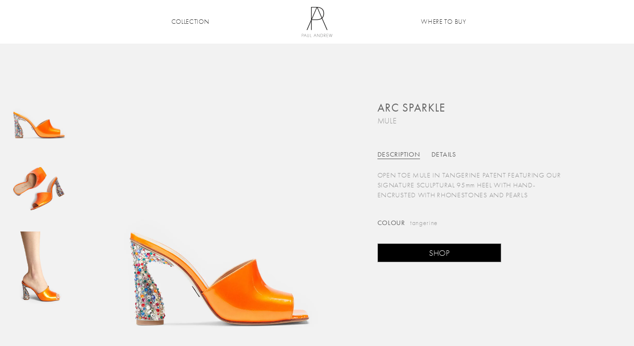

--- FILE ---
content_type: text/html; charset=utf-8
request_url: https://paulandrew.com/products/arc-sparkle-tangerine-patent
body_size: 16148
content:
<!doctype html>
<!--[if IE 8 ]>    <html lang="en" class="no-js ie8"> <![endif]-->
<!--[if (lt IE 8) ]>    <html lang="en" class="no-js ie7"> <![endif]-->
<!--[if (gt IE 9)|!(IE)]><!--> <html lang="en" class="no-js"> <!--<![endif]-->
<head>
  <meta charset="UTF-8">
  <meta http-equiv="Content-Type" content="text/html; charset=utf-8">
  <meta http-equiv="X-UA-Compatible" content="IE=edge">
  <meta name="viewport" content="width=device-width, initial-scale=1, minimum-scale=1, maximum-scale=1" />

  <link rel="shortcut icon" href="//paulandrew.com/cdn/shop/t/23/assets/favicon.ico?v=52309351996372448691760641029" type="image/x-icon" />
  <link rel="apple-touch-icon-precomposed" href="//paulandrew.com/cdn/shop/t/23/assets/apple-touch-icon-precomposed.png?v=149145552323801711541760640983" />

  <link rel="canonical" href="https://paulandrew.com/products/arc-sparkle-tangerine-patent" />

  
  <meta name="description" content="OPEN TOE MULE IN TANGERINE PATENT FEATURING OUR SIGNATURE SCULPTURAL 95mm HEEL WITH HAND-ENCRUSTED WITH RHONESTONES AND PEARLS N/A heel height: 95mm - 3.75&quot; heel pitch: 95mm - 3.75&quot; composition: PATENT SKU: PA0001Z" />
  

  
  <title>ARC SPARKLE | Paul Andrew</title>
  

  


  <meta property="og:url" content="https://paulandrew.com/products/arc-sparkle-tangerine-patent" />
  <meta property="og:title" content="ARC SPARKLE" />
  <meta property="og:description" content="OPEN TOE MULE IN TANGERINE PATENT FEATURING OUR SIGNATURE SCULPTURAL 95mm HEEL WITH HAND-ENCRUSTED WITH RHONESTONES AND PEARLS 
N/A
heel height: 95mm - 3.75&quot;
heel pitch: 95mm - 3.75&quot;
composition: PATENT
SKU: PA0001Z
" />
  <meta property="og:image" content="//paulandrew.com/cdn/shop/products/arc_sparkle_tangerine_95_8df7dafc-bab0-473b-9fb8-259255365116_medium.jpg?v=1680813810" />


  <script src="https://use.typekit.net/bqn6wqj.js"></script>
  <script>try{Typekit.load({ async: true });}catch(e){}</script>

  <link href="//maxcdn.bootstrapcdn.com/bootstrap/3.3.4/css/bootstrap.min.css" rel="stylesheet" type="text/css" media="all" />
  <link href="//maxcdn.bootstrapcdn.com/font-awesome/4.2.0/css/font-awesome.min.css" rel="stylesheet" type="text/css" media="all" />
  <link href="//paulandrew.com/cdn/shop/t/23/assets/rt.webfont.scss.css?v=75671079372770296751761498305" rel="stylesheet" type="text/css" media="all" />
  <link href="//paulandrew.com/cdn/shop/t/23/assets/pa.webfont.css?v=27253251889036882741761498305" rel="stylesheet" type="text/css" media="all" />

  <link href="//paulandrew.com/cdn/shop/t/23/assets/jquery.plugins.min.scss.css?v=172342636583067472431760641283" rel="stylesheet" type="text/css" media="all" />

  

  
  <link href="//paulandrew.com/cdn/shop/t/23/assets/bootstrap.min.3x.css?v=91845184234204895781760641004" rel="stylesheet" type="text/css" media="all" />
  <link href="//paulandrew.com/cdn/shop/t/23/assets/rt.global.scss.css?v=80759768375529352121760641283" rel="stylesheet" type="text/css" media="all" />
  <link href="//paulandrew.com/cdn/shop/t/23/assets/animate.min.css?v=26015726645408109341760640983" rel="stylesheet" type="text/css" media="all" />
  <link href="//paulandrew.com/cdn/shop/t/23/assets/rt.style.scss.css?v=15632517889350955231760641283" rel="stylesheet" type="text/css" media="all" />
  <!--[if IE 8 ]> <link href="//paulandrew.com/cdn/shop/t/23/assets/ie8.scss.css?v=102833963389796070381760641050" rel="stylesheet" type="text/css" media="all" /> <![endif]-->
  <link href="//paulandrew.com/cdn/shop/t/23/assets/rt.media.css?v=133943605481809014461760641283" rel="stylesheet" type="text/css" media="all" />

  <link href="//paulandrew.com/cdn/shop/t/23/assets/paul-andrew.scss.css?v=79671018295420030231761091331" rel="stylesheet" type="text/css" media="all" />

  <!--[if lt IE 9]>
    <script src="//paulandrew.com/cdn/shop/t/23/assets/html5shiv.js?v=46484324282378929261760641048"></script>
    <script src="//paulandrew.com/cdn/shop/t/23/assets/respond.min.js?v=52248677837542619231760641150"></script>
    <link href="//paulandrew.com/cdn/shop/t/23/assets/respond-proxy.html" id="respond-proxy" rel="respond-proxy" />
    <link href="https://paulandrew.com/pages/respond-js" id="respond-redirect" rel="respond-redirect" />
    <script src="https://paulandrew.com/pages/respond-js" type="text/javascript"></script>
  <![endif]-->

  <script>
  

  

  

  
  window.productspg_featured_style = 'none';
  window.productspg_featured_scroll = true;
  

  

  window.ajax_add_to_cart = true;
  window.notify_ie7_page = '';
  window.loader_gif = '//paulandrew.com/cdn/shop/t/23/assets/loader.gif?v=79434288798795441961760641060';
  window.blank_gif = '//paulandrew.com/cdn/shop/t/23/assets/blank.gif?v=164826798765693215961760640989';
  window.money_format = "$ {{amount}}";
  window.show_multiple_currencies = false;
  window.asset_url = '//paulandrew.com/cdn/shop/t/23/assets/?v=164826798765693215961760640989';
  window.swatch_color = true;
  window.swatch_size = false;
  window.grid_height = 320;
  window.list_height = 360;
  window.enable_filter_multiple_choice = false;
</script>


  

  

  <script src="//paulandrew.com/cdn/shop/t/23/assets/jquery-1.8.3.min.js?v=160321213725361217111760641053" type="text/javascript"></script>
  <script src="//paulandrew.com/cdn/shop/t/23/assets/jquery.easing.1.3.js?v=183302368868080250061760641055" type="text/javascript"></script>

  

  
  <script src="//maxcdn.bootstrapcdn.com/bootstrap/3.3.4/js/bootstrap.min.js" type="text/javascript"></script>
  
  <script src="//paulandrew.com/cdn/shop/t/23/assets/modernizr.js?v=1227118485511592161760641106" type="text/javascript"></script>

  <script>window.performance && window.performance.mark && window.performance.mark('shopify.content_for_header.start');</script><meta id="shopify-digital-wallet" name="shopify-digital-wallet" content="/10165335/digital_wallets/dialog">
<meta name="shopify-checkout-api-token" content="9815ef98b093fce632a54554ef4e101f">
<meta id="in-context-paypal-metadata" data-shop-id="10165335" data-venmo-supported="true" data-environment="production" data-locale="en_US" data-paypal-v4="true" data-currency="USD">
<link rel="alternate" type="application/json+oembed" href="https://paulandrew.com/products/arc-sparkle-tangerine-patent.oembed">
<script async="async" src="/checkouts/internal/preloads.js?locale=en-US"></script>
<script id="shopify-features" type="application/json">{"accessToken":"9815ef98b093fce632a54554ef4e101f","betas":["rich-media-storefront-analytics"],"domain":"paulandrew.com","predictiveSearch":true,"shopId":10165335,"locale":"en"}</script>
<script>var Shopify = Shopify || {};
Shopify.shop = "paul-andrew.myshopify.com";
Shopify.locale = "en";
Shopify.currency = {"active":"USD","rate":"1.0"};
Shopify.country = "US";
Shopify.theme = {"name":"PA SS25-2","id":179462045993,"schema_name":null,"schema_version":null,"theme_store_id":null,"role":"main"};
Shopify.theme.handle = "null";
Shopify.theme.style = {"id":null,"handle":null};
Shopify.cdnHost = "paulandrew.com/cdn";
Shopify.routes = Shopify.routes || {};
Shopify.routes.root = "/";</script>
<script type="module">!function(o){(o.Shopify=o.Shopify||{}).modules=!0}(window);</script>
<script>!function(o){function n(){var o=[];function n(){o.push(Array.prototype.slice.apply(arguments))}return n.q=o,n}var t=o.Shopify=o.Shopify||{};t.loadFeatures=n(),t.autoloadFeatures=n()}(window);</script>
<script id="shop-js-analytics" type="application/json">{"pageType":"product"}</script>
<script defer="defer" async type="module" src="//paulandrew.com/cdn/shopifycloud/shop-js/modules/v2/client.init-shop-cart-sync_IZsNAliE.en.esm.js"></script>
<script defer="defer" async type="module" src="//paulandrew.com/cdn/shopifycloud/shop-js/modules/v2/chunk.common_0OUaOowp.esm.js"></script>
<script type="module">
  await import("//paulandrew.com/cdn/shopifycloud/shop-js/modules/v2/client.init-shop-cart-sync_IZsNAliE.en.esm.js");
await import("//paulandrew.com/cdn/shopifycloud/shop-js/modules/v2/chunk.common_0OUaOowp.esm.js");

  window.Shopify.SignInWithShop?.initShopCartSync?.({"fedCMEnabled":true,"windoidEnabled":true});

</script>
<script id="__st">var __st={"a":10165335,"offset":-18000,"reqid":"338da4d9-1e20-4a92-862c-9659f3296505-1768411860","pageurl":"paulandrew.com\/products\/arc-sparkle-tangerine-patent","u":"d015f6785b24","p":"product","rtyp":"product","rid":8197023465769};</script>
<script>window.ShopifyPaypalV4VisibilityTracking = true;</script>
<script id="captcha-bootstrap">!function(){'use strict';const t='contact',e='account',n='new_comment',o=[[t,t],['blogs',n],['comments',n],[t,'customer']],c=[[e,'customer_login'],[e,'guest_login'],[e,'recover_customer_password'],[e,'create_customer']],r=t=>t.map((([t,e])=>`form[action*='/${t}']:not([data-nocaptcha='true']) input[name='form_type'][value='${e}']`)).join(','),a=t=>()=>t?[...document.querySelectorAll(t)].map((t=>t.form)):[];function s(){const t=[...o],e=r(t);return a(e)}const i='password',u='form_key',d=['recaptcha-v3-token','g-recaptcha-response','h-captcha-response',i],f=()=>{try{return window.sessionStorage}catch{return}},m='__shopify_v',_=t=>t.elements[u];function p(t,e,n=!1){try{const o=window.sessionStorage,c=JSON.parse(o.getItem(e)),{data:r}=function(t){const{data:e,action:n}=t;return t[m]||n?{data:e,action:n}:{data:t,action:n}}(c);for(const[e,n]of Object.entries(r))t.elements[e]&&(t.elements[e].value=n);n&&o.removeItem(e)}catch(o){console.error('form repopulation failed',{error:o})}}const l='form_type',E='cptcha';function T(t){t.dataset[E]=!0}const w=window,h=w.document,L='Shopify',v='ce_forms',y='captcha';let A=!1;((t,e)=>{const n=(g='f06e6c50-85a8-45c8-87d0-21a2b65856fe',I='https://cdn.shopify.com/shopifycloud/storefront-forms-hcaptcha/ce_storefront_forms_captcha_hcaptcha.v1.5.2.iife.js',D={infoText:'Protected by hCaptcha',privacyText:'Privacy',termsText:'Terms'},(t,e,n)=>{const o=w[L][v],c=o.bindForm;if(c)return c(t,g,e,D).then(n);var r;o.q.push([[t,g,e,D],n]),r=I,A||(h.body.append(Object.assign(h.createElement('script'),{id:'captcha-provider',async:!0,src:r})),A=!0)});var g,I,D;w[L]=w[L]||{},w[L][v]=w[L][v]||{},w[L][v].q=[],w[L][y]=w[L][y]||{},w[L][y].protect=function(t,e){n(t,void 0,e),T(t)},Object.freeze(w[L][y]),function(t,e,n,w,h,L){const[v,y,A,g]=function(t,e,n){const i=e?o:[],u=t?c:[],d=[...i,...u],f=r(d),m=r(i),_=r(d.filter((([t,e])=>n.includes(e))));return[a(f),a(m),a(_),s()]}(w,h,L),I=t=>{const e=t.target;return e instanceof HTMLFormElement?e:e&&e.form},D=t=>v().includes(t);t.addEventListener('submit',(t=>{const e=I(t);if(!e)return;const n=D(e)&&!e.dataset.hcaptchaBound&&!e.dataset.recaptchaBound,o=_(e),c=g().includes(e)&&(!o||!o.value);(n||c)&&t.preventDefault(),c&&!n&&(function(t){try{if(!f())return;!function(t){const e=f();if(!e)return;const n=_(t);if(!n)return;const o=n.value;o&&e.removeItem(o)}(t);const e=Array.from(Array(32),(()=>Math.random().toString(36)[2])).join('');!function(t,e){_(t)||t.append(Object.assign(document.createElement('input'),{type:'hidden',name:u})),t.elements[u].value=e}(t,e),function(t,e){const n=f();if(!n)return;const o=[...t.querySelectorAll(`input[type='${i}']`)].map((({name:t})=>t)),c=[...d,...o],r={};for(const[a,s]of new FormData(t).entries())c.includes(a)||(r[a]=s);n.setItem(e,JSON.stringify({[m]:1,action:t.action,data:r}))}(t,e)}catch(e){console.error('failed to persist form',e)}}(e),e.submit())}));const S=(t,e)=>{t&&!t.dataset[E]&&(n(t,e.some((e=>e===t))),T(t))};for(const o of['focusin','change'])t.addEventListener(o,(t=>{const e=I(t);D(e)&&S(e,y())}));const B=e.get('form_key'),M=e.get(l),P=B&&M;t.addEventListener('DOMContentLoaded',(()=>{const t=y();if(P)for(const e of t)e.elements[l].value===M&&p(e,B);[...new Set([...A(),...v().filter((t=>'true'===t.dataset.shopifyCaptcha))])].forEach((e=>S(e,t)))}))}(h,new URLSearchParams(w.location.search),n,t,e,['guest_login'])})(!0,!0)}();</script>
<script integrity="sha256-4kQ18oKyAcykRKYeNunJcIwy7WH5gtpwJnB7kiuLZ1E=" data-source-attribution="shopify.loadfeatures" defer="defer" src="//paulandrew.com/cdn/shopifycloud/storefront/assets/storefront/load_feature-a0a9edcb.js" crossorigin="anonymous"></script>
<script data-source-attribution="shopify.dynamic_checkout.dynamic.init">var Shopify=Shopify||{};Shopify.PaymentButton=Shopify.PaymentButton||{isStorefrontPortableWallets:!0,init:function(){window.Shopify.PaymentButton.init=function(){};var t=document.createElement("script");t.src="https://paulandrew.com/cdn/shopifycloud/portable-wallets/latest/portable-wallets.en.js",t.type="module",document.head.appendChild(t)}};
</script>
<script data-source-attribution="shopify.dynamic_checkout.buyer_consent">
  function portableWalletsHideBuyerConsent(e){var t=document.getElementById("shopify-buyer-consent"),n=document.getElementById("shopify-subscription-policy-button");t&&n&&(t.classList.add("hidden"),t.setAttribute("aria-hidden","true"),n.removeEventListener("click",e))}function portableWalletsShowBuyerConsent(e){var t=document.getElementById("shopify-buyer-consent"),n=document.getElementById("shopify-subscription-policy-button");t&&n&&(t.classList.remove("hidden"),t.removeAttribute("aria-hidden"),n.addEventListener("click",e))}window.Shopify?.PaymentButton&&(window.Shopify.PaymentButton.hideBuyerConsent=portableWalletsHideBuyerConsent,window.Shopify.PaymentButton.showBuyerConsent=portableWalletsShowBuyerConsent);
</script>
<script data-source-attribution="shopify.dynamic_checkout.cart.bootstrap">document.addEventListener("DOMContentLoaded",(function(){function t(){return document.querySelector("shopify-accelerated-checkout-cart, shopify-accelerated-checkout")}if(t())Shopify.PaymentButton.init();else{new MutationObserver((function(e,n){t()&&(Shopify.PaymentButton.init(),n.disconnect())})).observe(document.body,{childList:!0,subtree:!0})}}));
</script>
<link id="shopify-accelerated-checkout-styles" rel="stylesheet" media="screen" href="https://paulandrew.com/cdn/shopifycloud/portable-wallets/latest/accelerated-checkout-backwards-compat.css" crossorigin="anonymous">
<style id="shopify-accelerated-checkout-cart">
        #shopify-buyer-consent {
  margin-top: 1em;
  display: inline-block;
  width: 100%;
}

#shopify-buyer-consent.hidden {
  display: none;
}

#shopify-subscription-policy-button {
  background: none;
  border: none;
  padding: 0;
  text-decoration: underline;
  font-size: inherit;
  cursor: pointer;
}

#shopify-subscription-policy-button::before {
  box-shadow: none;
}

      </style>

<script>window.performance && window.performance.mark && window.performance.mark('shopify.content_for_header.end');</script>
  <link href="//paulandrew.com/cdn/shop/t/23/assets/newsletter.css?v=120924825518093816001760641283" rel="stylesheet" type="text/css" media="all" />

<link href="https://monorail-edge.shopifysvc.com" rel="dns-prefetch">
<script>(function(){if ("sendBeacon" in navigator && "performance" in window) {try {var session_token_from_headers = performance.getEntriesByType('navigation')[0].serverTiming.find(x => x.name == '_s').description;} catch {var session_token_from_headers = undefined;}var session_cookie_matches = document.cookie.match(/_shopify_s=([^;]*)/);var session_token_from_cookie = session_cookie_matches && session_cookie_matches.length === 2 ? session_cookie_matches[1] : "";var session_token = session_token_from_headers || session_token_from_cookie || "";function handle_abandonment_event(e) {var entries = performance.getEntries().filter(function(entry) {return /monorail-edge.shopifysvc.com/.test(entry.name);});if (!window.abandonment_tracked && entries.length === 0) {window.abandonment_tracked = true;var currentMs = Date.now();var navigation_start = performance.timing.navigationStart;var payload = {shop_id: 10165335,url: window.location.href,navigation_start,duration: currentMs - navigation_start,session_token,page_type: "product"};window.navigator.sendBeacon("https://monorail-edge.shopifysvc.com/v1/produce", JSON.stringify({schema_id: "online_store_buyer_site_abandonment/1.1",payload: payload,metadata: {event_created_at_ms: currentMs,event_sent_at_ms: currentMs}}));}}window.addEventListener('pagehide', handle_abandonment_event);}}());</script>
<script id="web-pixels-manager-setup">(function e(e,d,r,n,o){if(void 0===o&&(o={}),!Boolean(null===(a=null===(i=window.Shopify)||void 0===i?void 0:i.analytics)||void 0===a?void 0:a.replayQueue)){var i,a;window.Shopify=window.Shopify||{};var t=window.Shopify;t.analytics=t.analytics||{};var s=t.analytics;s.replayQueue=[],s.publish=function(e,d,r){return s.replayQueue.push([e,d,r]),!0};try{self.performance.mark("wpm:start")}catch(e){}var l=function(){var e={modern:/Edge?\/(1{2}[4-9]|1[2-9]\d|[2-9]\d{2}|\d{4,})\.\d+(\.\d+|)|Firefox\/(1{2}[4-9]|1[2-9]\d|[2-9]\d{2}|\d{4,})\.\d+(\.\d+|)|Chrom(ium|e)\/(9{2}|\d{3,})\.\d+(\.\d+|)|(Maci|X1{2}).+ Version\/(15\.\d+|(1[6-9]|[2-9]\d|\d{3,})\.\d+)([,.]\d+|)( \(\w+\)|)( Mobile\/\w+|) Safari\/|Chrome.+OPR\/(9{2}|\d{3,})\.\d+\.\d+|(CPU[ +]OS|iPhone[ +]OS|CPU[ +]iPhone|CPU IPhone OS|CPU iPad OS)[ +]+(15[._]\d+|(1[6-9]|[2-9]\d|\d{3,})[._]\d+)([._]\d+|)|Android:?[ /-](13[3-9]|1[4-9]\d|[2-9]\d{2}|\d{4,})(\.\d+|)(\.\d+|)|Android.+Firefox\/(13[5-9]|1[4-9]\d|[2-9]\d{2}|\d{4,})\.\d+(\.\d+|)|Android.+Chrom(ium|e)\/(13[3-9]|1[4-9]\d|[2-9]\d{2}|\d{4,})\.\d+(\.\d+|)|SamsungBrowser\/([2-9]\d|\d{3,})\.\d+/,legacy:/Edge?\/(1[6-9]|[2-9]\d|\d{3,})\.\d+(\.\d+|)|Firefox\/(5[4-9]|[6-9]\d|\d{3,})\.\d+(\.\d+|)|Chrom(ium|e)\/(5[1-9]|[6-9]\d|\d{3,})\.\d+(\.\d+|)([\d.]+$|.*Safari\/(?![\d.]+ Edge\/[\d.]+$))|(Maci|X1{2}).+ Version\/(10\.\d+|(1[1-9]|[2-9]\d|\d{3,})\.\d+)([,.]\d+|)( \(\w+\)|)( Mobile\/\w+|) Safari\/|Chrome.+OPR\/(3[89]|[4-9]\d|\d{3,})\.\d+\.\d+|(CPU[ +]OS|iPhone[ +]OS|CPU[ +]iPhone|CPU IPhone OS|CPU iPad OS)[ +]+(10[._]\d+|(1[1-9]|[2-9]\d|\d{3,})[._]\d+)([._]\d+|)|Android:?[ /-](13[3-9]|1[4-9]\d|[2-9]\d{2}|\d{4,})(\.\d+|)(\.\d+|)|Mobile Safari.+OPR\/([89]\d|\d{3,})\.\d+\.\d+|Android.+Firefox\/(13[5-9]|1[4-9]\d|[2-9]\d{2}|\d{4,})\.\d+(\.\d+|)|Android.+Chrom(ium|e)\/(13[3-9]|1[4-9]\d|[2-9]\d{2}|\d{4,})\.\d+(\.\d+|)|Android.+(UC? ?Browser|UCWEB|U3)[ /]?(15\.([5-9]|\d{2,})|(1[6-9]|[2-9]\d|\d{3,})\.\d+)\.\d+|SamsungBrowser\/(5\.\d+|([6-9]|\d{2,})\.\d+)|Android.+MQ{2}Browser\/(14(\.(9|\d{2,})|)|(1[5-9]|[2-9]\d|\d{3,})(\.\d+|))(\.\d+|)|K[Aa][Ii]OS\/(3\.\d+|([4-9]|\d{2,})\.\d+)(\.\d+|)/},d=e.modern,r=e.legacy,n=navigator.userAgent;return n.match(d)?"modern":n.match(r)?"legacy":"unknown"}(),u="modern"===l?"modern":"legacy",c=(null!=n?n:{modern:"",legacy:""})[u],f=function(e){return[e.baseUrl,"/wpm","/b",e.hashVersion,"modern"===e.buildTarget?"m":"l",".js"].join("")}({baseUrl:d,hashVersion:r,buildTarget:u}),m=function(e){var d=e.version,r=e.bundleTarget,n=e.surface,o=e.pageUrl,i=e.monorailEndpoint;return{emit:function(e){var a=e.status,t=e.errorMsg,s=(new Date).getTime(),l=JSON.stringify({metadata:{event_sent_at_ms:s},events:[{schema_id:"web_pixels_manager_load/3.1",payload:{version:d,bundle_target:r,page_url:o,status:a,surface:n,error_msg:t},metadata:{event_created_at_ms:s}}]});if(!i)return console&&console.warn&&console.warn("[Web Pixels Manager] No Monorail endpoint provided, skipping logging."),!1;try{return self.navigator.sendBeacon.bind(self.navigator)(i,l)}catch(e){}var u=new XMLHttpRequest;try{return u.open("POST",i,!0),u.setRequestHeader("Content-Type","text/plain"),u.send(l),!0}catch(e){return console&&console.warn&&console.warn("[Web Pixels Manager] Got an unhandled error while logging to Monorail."),!1}}}}({version:r,bundleTarget:l,surface:e.surface,pageUrl:self.location.href,monorailEndpoint:e.monorailEndpoint});try{o.browserTarget=l,function(e){var d=e.src,r=e.async,n=void 0===r||r,o=e.onload,i=e.onerror,a=e.sri,t=e.scriptDataAttributes,s=void 0===t?{}:t,l=document.createElement("script"),u=document.querySelector("head"),c=document.querySelector("body");if(l.async=n,l.src=d,a&&(l.integrity=a,l.crossOrigin="anonymous"),s)for(var f in s)if(Object.prototype.hasOwnProperty.call(s,f))try{l.dataset[f]=s[f]}catch(e){}if(o&&l.addEventListener("load",o),i&&l.addEventListener("error",i),u)u.appendChild(l);else{if(!c)throw new Error("Did not find a head or body element to append the script");c.appendChild(l)}}({src:f,async:!0,onload:function(){if(!function(){var e,d;return Boolean(null===(d=null===(e=window.Shopify)||void 0===e?void 0:e.analytics)||void 0===d?void 0:d.initialized)}()){var d=window.webPixelsManager.init(e)||void 0;if(d){var r=window.Shopify.analytics;r.replayQueue.forEach((function(e){var r=e[0],n=e[1],o=e[2];d.publishCustomEvent(r,n,o)})),r.replayQueue=[],r.publish=d.publishCustomEvent,r.visitor=d.visitor,r.initialized=!0}}},onerror:function(){return m.emit({status:"failed",errorMsg:"".concat(f," has failed to load")})},sri:function(e){var d=/^sha384-[A-Za-z0-9+/=]+$/;return"string"==typeof e&&d.test(e)}(c)?c:"",scriptDataAttributes:o}),m.emit({status:"loading"})}catch(e){m.emit({status:"failed",errorMsg:(null==e?void 0:e.message)||"Unknown error"})}}})({shopId: 10165335,storefrontBaseUrl: "https://paulandrew.com",extensionsBaseUrl: "https://extensions.shopifycdn.com/cdn/shopifycloud/web-pixels-manager",monorailEndpoint: "https://monorail-edge.shopifysvc.com/unstable/produce_batch",surface: "storefront-renderer",enabledBetaFlags: ["2dca8a86","a0d5f9d2"],webPixelsConfigList: [{"id":"shopify-app-pixel","configuration":"{}","eventPayloadVersion":"v1","runtimeContext":"STRICT","scriptVersion":"0450","apiClientId":"shopify-pixel","type":"APP","privacyPurposes":["ANALYTICS","MARKETING"]},{"id":"shopify-custom-pixel","eventPayloadVersion":"v1","runtimeContext":"LAX","scriptVersion":"0450","apiClientId":"shopify-pixel","type":"CUSTOM","privacyPurposes":["ANALYTICS","MARKETING"]}],isMerchantRequest: false,initData: {"shop":{"name":"Paul Andrew","paymentSettings":{"currencyCode":"USD"},"myshopifyDomain":"paul-andrew.myshopify.com","countryCode":"US","storefrontUrl":"https:\/\/paulandrew.com"},"customer":null,"cart":null,"checkout":null,"productVariants":[{"price":{"amount":0.0,"currencyCode":"USD"},"product":{"title":"ARC SPARKLE","vendor":"Paul Andrew","id":"8197023465769","untranslatedTitle":"ARC SPARKLE","url":"\/products\/arc-sparkle-tangerine-patent","type":"Women's"},"id":"44775249412393","image":{"src":"\/\/paulandrew.com\/cdn\/shop\/products\/arc_sparkle_tangerine_95_8df7dafc-bab0-473b-9fb8-259255365116.jpg?v=1680813810"},"sku":"PA0001Z","title":"tangerine \/ PATENT \/ tangerine","untranslatedTitle":"tangerine \/ PATENT \/ tangerine"}],"purchasingCompany":null},},"https://paulandrew.com/cdn","7cecd0b6w90c54c6cpe92089d5m57a67346",{"modern":"","legacy":""},{"shopId":"10165335","storefrontBaseUrl":"https:\/\/paulandrew.com","extensionBaseUrl":"https:\/\/extensions.shopifycdn.com\/cdn\/shopifycloud\/web-pixels-manager","surface":"storefront-renderer","enabledBetaFlags":"[\"2dca8a86\", \"a0d5f9d2\"]","isMerchantRequest":"false","hashVersion":"7cecd0b6w90c54c6cpe92089d5m57a67346","publish":"custom","events":"[[\"page_viewed\",{}],[\"product_viewed\",{\"productVariant\":{\"price\":{\"amount\":0.0,\"currencyCode\":\"USD\"},\"product\":{\"title\":\"ARC SPARKLE\",\"vendor\":\"Paul Andrew\",\"id\":\"8197023465769\",\"untranslatedTitle\":\"ARC SPARKLE\",\"url\":\"\/products\/arc-sparkle-tangerine-patent\",\"type\":\"Women's\"},\"id\":\"44775249412393\",\"image\":{\"src\":\"\/\/paulandrew.com\/cdn\/shop\/products\/arc_sparkle_tangerine_95_8df7dafc-bab0-473b-9fb8-259255365116.jpg?v=1680813810\"},\"sku\":\"PA0001Z\",\"title\":\"tangerine \/ PATENT \/ tangerine\",\"untranslatedTitle\":\"tangerine \/ PATENT \/ tangerine\"}}]]"});</script><script>
  window.ShopifyAnalytics = window.ShopifyAnalytics || {};
  window.ShopifyAnalytics.meta = window.ShopifyAnalytics.meta || {};
  window.ShopifyAnalytics.meta.currency = 'USD';
  var meta = {"product":{"id":8197023465769,"gid":"gid:\/\/shopify\/Product\/8197023465769","vendor":"Paul Andrew","type":"Women's","handle":"arc-sparkle-tangerine-patent","variants":[{"id":44775249412393,"price":0,"name":"ARC SPARKLE - tangerine \/ PATENT \/ tangerine","public_title":"tangerine \/ PATENT \/ tangerine","sku":"PA0001Z"}],"remote":false},"page":{"pageType":"product","resourceType":"product","resourceId":8197023465769,"requestId":"338da4d9-1e20-4a92-862c-9659f3296505-1768411860"}};
  for (var attr in meta) {
    window.ShopifyAnalytics.meta[attr] = meta[attr];
  }
</script>
<script class="analytics">
  (function () {
    var customDocumentWrite = function(content) {
      var jquery = null;

      if (window.jQuery) {
        jquery = window.jQuery;
      } else if (window.Checkout && window.Checkout.$) {
        jquery = window.Checkout.$;
      }

      if (jquery) {
        jquery('body').append(content);
      }
    };

    var hasLoggedConversion = function(token) {
      if (token) {
        return document.cookie.indexOf('loggedConversion=' + token) !== -1;
      }
      return false;
    }

    var setCookieIfConversion = function(token) {
      if (token) {
        var twoMonthsFromNow = new Date(Date.now());
        twoMonthsFromNow.setMonth(twoMonthsFromNow.getMonth() + 2);

        document.cookie = 'loggedConversion=' + token + '; expires=' + twoMonthsFromNow;
      }
    }

    var trekkie = window.ShopifyAnalytics.lib = window.trekkie = window.trekkie || [];
    if (trekkie.integrations) {
      return;
    }
    trekkie.methods = [
      'identify',
      'page',
      'ready',
      'track',
      'trackForm',
      'trackLink'
    ];
    trekkie.factory = function(method) {
      return function() {
        var args = Array.prototype.slice.call(arguments);
        args.unshift(method);
        trekkie.push(args);
        return trekkie;
      };
    };
    for (var i = 0; i < trekkie.methods.length; i++) {
      var key = trekkie.methods[i];
      trekkie[key] = trekkie.factory(key);
    }
    trekkie.load = function(config) {
      trekkie.config = config || {};
      trekkie.config.initialDocumentCookie = document.cookie;
      var first = document.getElementsByTagName('script')[0];
      var script = document.createElement('script');
      script.type = 'text/javascript';
      script.onerror = function(e) {
        var scriptFallback = document.createElement('script');
        scriptFallback.type = 'text/javascript';
        scriptFallback.onerror = function(error) {
                var Monorail = {
      produce: function produce(monorailDomain, schemaId, payload) {
        var currentMs = new Date().getTime();
        var event = {
          schema_id: schemaId,
          payload: payload,
          metadata: {
            event_created_at_ms: currentMs,
            event_sent_at_ms: currentMs
          }
        };
        return Monorail.sendRequest("https://" + monorailDomain + "/v1/produce", JSON.stringify(event));
      },
      sendRequest: function sendRequest(endpointUrl, payload) {
        // Try the sendBeacon API
        if (window && window.navigator && typeof window.navigator.sendBeacon === 'function' && typeof window.Blob === 'function' && !Monorail.isIos12()) {
          var blobData = new window.Blob([payload], {
            type: 'text/plain'
          });

          if (window.navigator.sendBeacon(endpointUrl, blobData)) {
            return true;
          } // sendBeacon was not successful

        } // XHR beacon

        var xhr = new XMLHttpRequest();

        try {
          xhr.open('POST', endpointUrl);
          xhr.setRequestHeader('Content-Type', 'text/plain');
          xhr.send(payload);
        } catch (e) {
          console.log(e);
        }

        return false;
      },
      isIos12: function isIos12() {
        return window.navigator.userAgent.lastIndexOf('iPhone; CPU iPhone OS 12_') !== -1 || window.navigator.userAgent.lastIndexOf('iPad; CPU OS 12_') !== -1;
      }
    };
    Monorail.produce('monorail-edge.shopifysvc.com',
      'trekkie_storefront_load_errors/1.1',
      {shop_id: 10165335,
      theme_id: 179462045993,
      app_name: "storefront",
      context_url: window.location.href,
      source_url: "//paulandrew.com/cdn/s/trekkie.storefront.55c6279c31a6628627b2ba1c5ff367020da294e2.min.js"});

        };
        scriptFallback.async = true;
        scriptFallback.src = '//paulandrew.com/cdn/s/trekkie.storefront.55c6279c31a6628627b2ba1c5ff367020da294e2.min.js';
        first.parentNode.insertBefore(scriptFallback, first);
      };
      script.async = true;
      script.src = '//paulandrew.com/cdn/s/trekkie.storefront.55c6279c31a6628627b2ba1c5ff367020da294e2.min.js';
      first.parentNode.insertBefore(script, first);
    };
    trekkie.load(
      {"Trekkie":{"appName":"storefront","development":false,"defaultAttributes":{"shopId":10165335,"isMerchantRequest":null,"themeId":179462045993,"themeCityHash":"1166707997050803136","contentLanguage":"en","currency":"USD","eventMetadataId":"b836295b-0b8e-4aa4-bbab-2e4cf7899504"},"isServerSideCookieWritingEnabled":true,"monorailRegion":"shop_domain","enabledBetaFlags":["65f19447"]},"Session Attribution":{},"S2S":{"facebookCapiEnabled":false,"source":"trekkie-storefront-renderer","apiClientId":580111}}
    );

    var loaded = false;
    trekkie.ready(function() {
      if (loaded) return;
      loaded = true;

      window.ShopifyAnalytics.lib = window.trekkie;

      var originalDocumentWrite = document.write;
      document.write = customDocumentWrite;
      try { window.ShopifyAnalytics.merchantGoogleAnalytics.call(this); } catch(error) {};
      document.write = originalDocumentWrite;

      window.ShopifyAnalytics.lib.page(null,{"pageType":"product","resourceType":"product","resourceId":8197023465769,"requestId":"338da4d9-1e20-4a92-862c-9659f3296505-1768411860","shopifyEmitted":true});

      var match = window.location.pathname.match(/checkouts\/(.+)\/(thank_you|post_purchase)/)
      var token = match? match[1]: undefined;
      if (!hasLoggedConversion(token)) {
        setCookieIfConversion(token);
        window.ShopifyAnalytics.lib.track("Viewed Product",{"currency":"USD","variantId":44775249412393,"productId":8197023465769,"productGid":"gid:\/\/shopify\/Product\/8197023465769","name":"ARC SPARKLE - tangerine \/ PATENT \/ tangerine","price":"0.00","sku":"PA0001Z","brand":"Paul Andrew","variant":"tangerine \/ PATENT \/ tangerine","category":"Women's","nonInteraction":true,"remote":false},undefined,undefined,{"shopifyEmitted":true});
      window.ShopifyAnalytics.lib.track("monorail:\/\/trekkie_storefront_viewed_product\/1.1",{"currency":"USD","variantId":44775249412393,"productId":8197023465769,"productGid":"gid:\/\/shopify\/Product\/8197023465769","name":"ARC SPARKLE - tangerine \/ PATENT \/ tangerine","price":"0.00","sku":"PA0001Z","brand":"Paul Andrew","variant":"tangerine \/ PATENT \/ tangerine","category":"Women's","nonInteraction":true,"remote":false,"referer":"https:\/\/paulandrew.com\/products\/arc-sparkle-tangerine-patent"});
      }
    });


        var eventsListenerScript = document.createElement('script');
        eventsListenerScript.async = true;
        eventsListenerScript.src = "//paulandrew.com/cdn/shopifycloud/storefront/assets/shop_events_listener-3da45d37.js";
        document.getElementsByTagName('head')[0].appendChild(eventsListenerScript);

})();</script>
<script
  defer
  src="https://paulandrew.com/cdn/shopifycloud/perf-kit/shopify-perf-kit-3.0.3.min.js"
  data-application="storefront-renderer"
  data-shop-id="10165335"
  data-render-region="gcp-us-central1"
  data-page-type="product"
  data-theme-instance-id="179462045993"
  data-theme-name=""
  data-theme-version=""
  data-monorail-region="shop_domain"
  data-resource-timing-sampling-rate="10"
  data-shs="true"
  data-shs-beacon="true"
  data-shs-export-with-fetch="true"
  data-shs-logs-sample-rate="1"
  data-shs-beacon-endpoint="https://paulandrew.com/api/collect"
></script>
</head>

<body class="templateProduct ecommerce-disabled">
  <div class="box_wrapper">

    <div class="is-mobile visible-xs visible-sm">
  <div class="menu-mobile">
    <div class="is-mobile-nav">
      <div class="nav_close" data-toggle="offcanvas">
        <button class="icon-pa-close-x"></button>
      </div>
      <ul class="mobile_nav">
        
        















































<li class="parent_submenu" id="mobilnavlink-shop-on-farfetch">
  <a href="http://www.farfetch.com" class="dropdown_link">Shop On Farfetch</a>
  <span class="expand"><i></i></span>

  
  <ul class="dropdown_menu" style="display:none;">
    
    














<li id="mobilnavlink-shop-womens">
  <a href="https://www.farfetch.com/shopping/women/paul-andrew/items.aspx?q=paul%2520andrew">Shop Women's</a>
  

  
</li>


    
    














<li id="mobilnavlink-shop-mens">
  <a href="https://www.farfetch.com/shopping/men/paul-andrew/items.aspx?q=paul%20andrew">Shop Men's</a>
  

  
</li>


    
    














<li id="mobilnavlink-customisation">
  <a href="https://www.farfetch.com/pt/sets/women/paul-andrew-women-custom-styles.aspx">Customisation</a>
  

  
</li>


    
  </ul>
  
</li>


        
        















































<li id="mobilnavlink-home">
  <a href="/">Home</a>
  

  
</li>


        
        















































<li id="mobilnavlink-collection">
  <a href="/collections/season-seven">Collection</a>
  

  
</li>


        
        















































<li id="mobilnavlink-main-paul-andrew">
  <a href="/">Main Paul Andrew</a>
  

  
</li>


        
        















































<li id="mobilnavlink-where-to-buy">
  <a href="/pages/stockists">Where to Buy</a>
  

  
</li>


        
      </ul>
    </div>
  </div>
</div>
    <div class="cart-sidebar">
  <div id="cart-loading">
    <div class="icon_spinner2 svg">
  <span class="mask"></span>
  <svg version="1.1" xmlns="http://www.w3.org/2000/svg" width="34px" height="34px">
    <circle cx="17" cy="17" r="16" stroke-width="2px" stroke="#555555" fill="none"></circle>
  </svg>
</div>
  </div>
  <div class="widget-wrapper">
    <div id="cart-info" class="cart-info">
      
      <div class="cart-empty">
        <span></span>
      </div>
      <p class="message">Your shopping bag is empty.</p>
      
    </div>
  </div>
</div>

    <div id="page" class="box ">

      <div id="phantom">
      <header id="header" class="clearfix sticky">
        <div class="search-table-wraper">
  <div class="container">
    <form id='searchform' class="search-form" action="/search" method="get">
      
      <input type="hidden" name="type" value="product" />
      <div class="search-table">
        <div class="search-button">
          <button type="submit" class="search-submit2">
            <i class="icon-magnifier"></i>
          </button>
        </div>
        <div class="search-field">
          <input id="input-ajax" type="text" name="q" value="" accesskey="4" autocomplete="off" placeholder="Search by..." />
        </div>
        <div class="search-button">
          <span class="search-submit2 site-search-trigger">
            <i class="icon-pa-close-x"></i>
          </span>
        </div>
      </div>
    </form>
  </div>
</div>

<div id="header_nav">
  
  <div class="">
    <div class="navigation_wrapper">

      <div id="mobile-navbar" class="visible-xs visible-sm">
        <div class="nav-menu-icon">
          <a class="btn-navbar" data-toggle="offcanvas">
              <i class="icon-bar"></i>
              <i class="icon-bar"></i>
              <i class="icon-bar"></i>
          </a>
        </div>
        <div id="mobile-site-logo">
          <a href="https://paulandrew.com" title="Paul Andrew">
            <i class="icon-pa-logo"></i>
          </a>
        </div>
        <div id="mobilenavbar-utils">
          
<a href="javascript:;" class="site-search-toggle" title="Search"><i class="icon-pa-search"></i></a>
        </div>
      </div>

      <div id="site-navigation-wrap" class='hidden-xs hidden-sm'>
        <div class="navigation">
          
          
<nav id="site-navigation" class="pc_navbar">
  <ul class="pc_nav" class="hidden-xs hidden-sm">
    
    











<li class="hidden-xs hidden-sm dropdown-parent" id="navlink-shop-on-farfetch">
  
  <a href="http://www.farfetch.com">
  
    Shop On Farfetch
  </a>

  
  <ul class="dropdown-menu" style="display:none;">
    
    











<li class="hidden-xs hidden-sm" id="navlink-shop-womens">
  
  <a href="https://www.farfetch.com/shopping/women/paul-andrew/items.aspx?q=paul%2520andrew">
  
    Shop Women's
  </a>

  
</li>


    
    











<li class="hidden-xs hidden-sm" id="navlink-shop-mens">
  
  <a href="https://www.farfetch.com/shopping/men/paul-andrew/items.aspx?q=paul%20andrew">
  
    Shop Men's
  </a>

  
</li>


    
    











<li class="hidden-xs hidden-sm" id="navlink-customisation">
  
  <a href="https://www.farfetch.com/pt/sets/women/paul-andrew-women-custom-styles.aspx">
  
    Customisation
  </a>

  
</li>


    
  </ul>
  
</li>


    
    












    
    











<li class="hidden-xs hidden-sm" id="navlink-collection">
  
  <a href="/collections/season-seven">
  
    Collection
  </a>

  
</li>


    
    











<li class="hidden-xs hidden-sm" id="navlink-main-paul-andrew">
  
  <a href="/">
  
    Main Paul Andrew
  </a>

  
</li>


    
    











<li class="hidden-xs hidden-sm" id="navlink-where-to-buy">
  
  <a href="/pages/stockists">
  
    Where to Buy
  </a>

  
</li>


    

    
    
  </ul>
</nav>


<script>
$('a.dropdown_link').click(function(e){
  if ( $(window).width() < 992 ){
    e.preventDefault();
    $(this).parent().find('span.expand').click()
  }
})
</script>
        </div>
      </div>

    </div>

  </div>
</div>
      </header>
      </div>

      <section id="module-content" class="clearfix">

        

        
        











        

        

            <link href="//paulandrew.com/cdn/shop/t/23/assets/abigimage.jquery.css?v=85688363963707195331760640976" rel="stylesheet" type="text/css" media="all" />


<link href="//paulandrew.com/cdn/shop/t/23/assets/glider.min.css?v=78131224629646750011760641043" rel="stylesheet" type="text/css" media="all" />
<script src="//paulandrew.com/cdn/shop/t/23/assets/glider.min.js?v=119314573491836725611760641044" type="text/javascript"></script>

<div class="row" style="height:5px;"><div class="col-xs-24" ><div class="top-divider hidden-xs"></div></div></div>

<div class="row hidden-xs" id="arrow-nav-row">
  
  <div class="col-xs-24" >
    <div class="top-divider">

    <div class=" row col-sx-24 product-nav" >
        <div id="arrow-nav-mobile" class="next-prev-nav">
          <div class="prod-dropdown">
            
          </div>
          
          <div class="prod-dropdown">
            
          </div>
        </div>
      </div>
    </div>

  </div>

</div>


<div id="col-main" class="container">
  <div class="row"><div class="col-xs-24"><div class="top-divider"></div></div></div>
  <div itemscope itemtype="http://schema.org/Product">
    <meta itemprop="url" content="https://paulandrew.com/products/arc-sparkle-tangerine-patent" />
    <div id="product" class="row clearfix">
      <div class="col-sm-3">
        <div class='carousel-imgs' style='position: relative; bottom: 5em;'>
        
          <div class='carousel-img' style="border: 1px solid transparent; margin-bottom: 10px; cursor: pointer;" data-target='//paulandrew.com/cdn/shop/products/arc_sparkle_tangerine_95_8df7dafc-bab0-473b-9fb8-259255365116_1024x1024.jpg?v=1680813810'>
            <img src="//paulandrew.com/cdn/shop/products/arc_sparkle_tangerine_95_8df7dafc-bab0-473b-9fb8-259255365116_500x500.jpg?v=1680813810" style="width: 100%">
          </div>
        
          <div class='carousel-img' style="border: 1px solid transparent; margin-bottom: 10px; cursor: pointer;" data-target='//paulandrew.com/cdn/shop/products/arc_sparkle_tangerine_95_hover_a7e05ff4-9b36-4f06-aa05-4e508c4c5b72_1024x1024.jpg?v=1680813810'>
            <img src="//paulandrew.com/cdn/shop/products/arc_sparkle_tangerine_95_hover_a7e05ff4-9b36-4f06-aa05-4e508c4c5b72_500x500.jpg?v=1680813810" style="width: 100%">
          </div>
        
          <div class='carousel-img' style="border: 1px solid transparent; margin-bottom: 10px; cursor: pointer;" data-target='//paulandrew.com/cdn/shop/products/arc_sparkle_tangerine_95_2_9719f4f0-49f7-472a-a060-874d63177972_1024x1024.jpg?v=1680813810'>
            <img src="//paulandrew.com/cdn/shop/products/arc_sparkle_tangerine_95_2_9719f4f0-49f7-472a-a060-874d63177972_500x500.jpg?v=1680813810" style="width: 100%">
          </div>
        
        </div>

      </div>
      
      <div class="col-sm-11 product-images">
        <div class='product-gallery-mobile'>
        
          <div>
            <img src="//paulandrew.com/cdn/shop/products/arc_sparkle_tangerine_95_8df7dafc-bab0-473b-9fb8-259255365116_1024x1024.jpg?v=1680813810" style="width: 100%">
          </div>
        	
          <div>
            <img src="//paulandrew.com/cdn/shop/products/arc_sparkle_tangerine_95_hover_a7e05ff4-9b36-4f06-aa05-4e508c4c5b72_1024x1024.jpg?v=1680813810" style="width: 100%">
          </div>
        	
          <div>
            <img src="//paulandrew.com/cdn/shop/products/arc_sparkle_tangerine_95_2_9719f4f0-49f7-472a-a060-874d63177972_1024x1024.jpg?v=1680813810" style="width: 100%">
          </div>
        	
        </div>
        <div id='dots'></div>
        <div class="product-gallery inner">

          
          <div class="main">
            <div class="main-img-link" href="//paulandrew.com/cdn/shop/products/arc_sparkle_tangerine_95_8df7dafc-bab0-473b-9fb8-259255365116.jpg?v=1680813810" title="ARC SPARKLE">
              <img itemprop="image" id="main-image" class="main-img bigImg" src="//paulandrew.com/cdn/shop/products/arc_sparkle_tangerine_95_8df7dafc-bab0-473b-9fb8-259255365116_1024x1024.jpg?v=1680813810" data-href="//paulandrew.com/cdn/shop/products/arc_sparkle_tangerine_95_8df7dafc-bab0-473b-9fb8-259255365116_1024x1024.jpg?v=1680813810" alt="ARC SPARKLE" />
              <div class="icon_spinner svg" style="display:none;">
  <span class="mask"></span>
  <svg version="1.1" xmlns="http://www.w3.org/2000/svg" width="68px" height="68px">
    <circle cx="34" cy="34" r="32" stroke-width="2px" stroke="#646464" fill="none"></circle>
  </svg>
</div>
            </div>
            
          <a href="/account/login" class="btn-wishlist" title="Add to Wishlist"><span class="social-icon"><i class="fa fa-heart"></i></span></a>

          </div>
        </div>
      </div>
      <div class="col-sm-8 product-sidebar">
        <div class="product_item item-8197023465769">
          <div class="icon_spinner2 svg">
  <span class="mask"></span>
  <svg version="1.1" xmlns="http://www.w3.org/2000/svg" width="34px" height="34px">
    <circle cx="17" cy="17" r="16" stroke-width="2px" stroke="#555555" fill="none"></circle>
  </svg>
</div>
          <div class="inner">
            
           <!-- added Title then collection underneith the title -->
            <h1 class="title" itemprop="name" content="ARC SPARKLE">ARC SPARKLE</h1>
            <p class="title2" itemprop="name" style="font-size:16px; color:#949494; font-weight:10; text-transform:capitalize; margin-bottom:10%;" content="">MULE</p>

            

            

            <div itemprop="offers" itemscope itemtype="http://schema.org/Offer">
              <meta itemprop="priceCurrency" content="USD" />

              
              <link itemprop="availability" href="http://schema.org/InStock" />
              


               <div class="wrap-one">
        


<div class="product-tabs">
  <div class="product-tab">
    <ul class="nav nav-tabs" id="product-tab">
      <li class="active" data-target='.product-description'><a href="#product-description"><span>Description</span></a></li>

      <li data-target='.product-details'><a href="#product-details"><span>Details</span></a></li>


      
    </ul>




    <div class="tab-content">
      <div class="tab-pane active product-description" id="product-description">
        <div itemprop="description">
          <div class="desc">OPEN TOE MULE IN TANGERINE PATENT FEATURING OUR SIGNATURE SCULPTURAL 95mm HEEL WITH HAND-ENCRUSTED WITH RHONESTONES AND PEARLS </div><div class="details"><ul>
<li>N/A</li>
<li>heel height: 95mm - 3.75"</li>
<li>heel pitch: 95mm - 3.75"</li>
<li>composition: PATENT</li>
<li>SKU: PA0001Z</li>
</ul></div>
        </div>
      </div>

      <div class="tab-pane product-details" id="product-details">
        <div itemprop="prod-details">
          <div class="desc">OPEN TOE MULE IN TANGERINE PATENT FEATURING OUR SIGNATURE SCULPTURAL 95mm HEEL WITH HAND-ENCRUSTED WITH RHONESTONES AND PEARLS </div><div class="details"><ul>
<li>N/A</li>
<li>heel height: 95mm - 3.75"</li>
<li>heel pitch: 95mm - 3.75"</li>
<li>composition: PATENT</li>
<li>SKU: PA0001Z</li>
</ul></div>
        </div>
      </div>
    </div>

  </div>
</div>

      </div>
    </div>

    

    
    

    <form action="/cart/add" method="post" class="cart product-form" enctype="multipart/form-data">
      <div id="product-actions-8197023465769"  class="options clearfix">
        <div class="variants-wrapper clearfix">
          <select id="product-select-8197023465769" name="id" style="display: none;">
            
            

            <option  selected="selected"  value="44775249412393">tangerine / PATENT / tangerine - $ 0.00 USD</option>

            
            
          </select>
        </div>
        
       
<div class="swatch color clearfix" data-option-index="1">
  <div class="header swatch-container"><span>Colour</span><span class='color reveal'>tangerine</span></div>


  

  

  

  

  

  

  

  

  

  

  

  

  

  

  

  

  

  

  

  

  

  

  

  

  

  

  

  

  

  

  

  

  

  

  

  

  

  

  

  

  

  

  

  

  

  

  

  

  

  

  

  

  

  

  

  

  

  

  

  

  

  

  

  

  

  

  

  

  

  

  

  

  

  

  

  

  

  

  

  

  

  

  

  

  

  

  

  

  

  

  

  

  

  

  

  

  

  

  

  

  

  

  

  

  

  

  

  

  

  

  

  

  

  

  

  

  

  

  

  

  

  

  

  

  

  

  

  

  

  

  

  

  

  

  

  

  

  

  

  

  

  

  

  

  

  

  

  

  

  

  

  

  

  

  

  

  

  

  

  

  

  

  

  

  

  

  

  

  

  

  

  

  

  

  

  

  

  

  

  

  

  

  

  

  

  

  

  

  

  

  

  

  

  

  

  

  

  

  

  

  

  

  

  

  

  

  

  

  

  

  

  

  



</div>

<script>
$('.swatch-element').hover(function(){
  $('.swatch.color .header span.color').addClass('reveal')
  $('.swatch.color .header span.color').html($(this).data('value'))
}, function(){
  $('.swatch.color .header span.color').removeClass('reveal')
})
</script>


        
        

        <div class="cart-group limited-edition-group">
          
        </div>
      </div>
      
    </form>
    
    <div class="inner-wrap" style='margin-top: -5em;'>
      <a href="https://paulandrew.com/pages/stockists" style='color:#fff;'>
        <button id="btn-2">Shop</button>
      </a>
      <div class='touch-group'>
        <div class="share sharing-buttons thebuttonWrapper">
          
          <!-- <i class="thebutton fa fa-reply fa-flip-horizontal"></i> -->
          <button class='thebutton'>
            <img src='//paulandrew.com/cdn/shop/t/23/assets/share.png?v=23134896937885913021760641158'>
          </button>

          <div class="sharing-bubble fixed">
            



<div class="social-icons" data-permalink="https://paulandrew.com/products/arc-sparkle-tangerine-patent">
  <ul class="list-inline">
    
    
    
    <li>
      <a target="_blank" href="//www.facebook.com/sharer.php?u=https://paulandrew.com/products/arc-sparkle-tangerine-patent" class="social-wrapper">
        <span class="social-icon"><i class="icomoon-facebook"></i></span>
      </a>
    </li>
    


    
    <li>
      <a target="_blank" href="//pinterest.com/pin/create/button/?url=https://paulandrew.com/products/arc-sparkle-tangerine-patent&amp;media=http://paulandrew.com/cdn/shop/products/arc_sparkle_tangerine_95_8df7dafc-bab0-473b-9fb8-259255365116_1024x1024.jpg?v=1680813810&amp;description=ARC SPARKLE" class="social-wrapper">
        <span class="social-icon"><i class="icomoon-pinterest"></i></span>
      </a>
    </li>
    

    
    <li>
      <a target="_blank" href="//twitter.com/share?url=https://paulandrew.com/products/arc-sparkle-tangerine-patent&amp;text=ARC SPARKLE" class="social-wrapper">
        <span class="social-icon"><i class="icomoon-twitter"></i></span>
      </a>
    </li>
    
    
    <li>
      <a href="mailto:?body=ARC SPARKLE (https://paulandrew.com/products/arc-sparkle-tangerine-patent)" class="social-wrapper">
        <span class="social-icon"><i class="fa fa-envelope-o"></i></span>
      </a>
    </li>

    

  </ul>
</div>

          </div>
        </div>
      </div>
    </div>
    
  </div>



              
        </div>
      </div>
      </div></div>

</div>
<div class="container-fluid">
  




<div id="awarp-product-related" data-id="8197023465769" data-collection_id="" data-collection_handle=""></div>
</div>




<script src="//paulandrew.com/cdn/shop/t/23/assets/abigimage.jquery.js?v=130024723500953403921760640976" type="text/javascript"></script>
<script type="text/javascript">
  $(document).on('mousemove', '.abigimage-img',function(e){
      var amountMovedY = (e.pageY * -1 );
      $(this).css('top', amountMovedY + 'px');
  });
  

  $.each($('#instafeed a'),function(k,v){
    width = $(v).width()
    $(v).css('height',width)
  })
  
  $('.bigImg').abigimage();
  
    $( window ).resize(function() {
      $.each($('#instafeed a'),function(k,v){
        width = $(v).width()
        $(v).css('height',width)
      })
    })
    
    $(document).ready(function(){
      $('.carousel-img').on('click', function(e){
        var img_url = $(this).data('target');
        $('.carousel-img').css('border-color', 'transparent');
        $(this).css('border-color', '#c2c2c2');
        $('#main-image').attr('src', img_url);
		$('#main-image').attr('data-href', img_url);

      })
      

//       $('.product-gallery-mobile').slick({
//         infinite: true,
//         slidesToShow: 3,
//         slidesToScroll: 3
//       });
      


    })
    
//     $('.product-gallery-mobile div').slick()
    
    window.addEventListener('load', function(){
      new Glider(document.querySelector('.product-gallery-mobile'), {
		slidesToShow: 1,
        dots: '#dots'
      })
    })
    
</script>

            <style>
  #awarp-product-related,
  #awarp-shopping-cart-related,
  #awarp-recently-viewed-products{
    clear:both;
  }
</style>
<div id="exto-arp" class="page-width" data-template="product" data-product="8197023465769" data-cart-products="" data-collection=""   data-autopick-collection="440583946537" data-collection-products="8197024678185,8197024645417,8197024547113,8197027791145,8197024022825,8197024121129,8197024055593,8197024088361,8208211280169,8197027627305,8197027660073,8197024252201,8197024284969,8197024416041,8197024448809,8197024383273,8208281338153,8208286777641,8197027922217,8197028708649,8197028675881,8197028020521,8197024219433,8197024186665,8197028184361,8197028315433,8197028512041,8197028610345,8197024350505,8197024153897,8208289628457,8197024481577,7290175127747,8208178184489,8197026677033,8197026742569,8197026644265,8197026840873,8197026545961,8197027266857,8197027004713,8197027332393,7290163298499,8197027561769,8197027103017,8197027529001,8197027070249,8197026939177,8197028905257,8197028970793," ></div>

            

      </section>

      
      <footer id="footer">
  <div id="footer-bottom" class="container">

    <div class="row hidden-xs hidden-sm">
      <div class="col-md-8">
        <div class="widget-wrapper widget-menu">
  <h3>Company</h3>
  <ul class="list-unstyled list-styled">
    
    <li>
      <a href="/pages/contact">Corporate Contact</a>
    </li>
    
    <li>
      <a href="/pages/terms">Terms & Conditions</a>
    </li>
    
    <li>
      <a href="/pages/privacy-policy">Privacy Policy</a>
    </li>
    
  </ul>
</div>
      </div>
      <div class="col-md-8">
        <div class="widget-wrapper widget-follow-us">
  <h3>Follow Us</h3>
  
<div id="widget-social" class="social-icons">
  <ul class="list-inline">
    
    <li>
      <a target="_blank" href="https://www.instagram.com/paulandrew/" class="social-wrapper instagram" title="Instagram">
        <span class="social-icon">
          <i class="icomoon-instagram"></i>
        </span>
      </a>
    </li>
    
    
    
    
    
    
    
    
    
    
  </ul>
</div>
</div>
        <div class="widget-wrapper widget-menu">
  <h3>Where To Buy</h3>
  <ul class="list-unstyled list-styled">
    
    <li>
      <a href="/pages/stockists">Online</a>
    </li>
    
    <li>
      <a href="/pages/stockists#in-store">In-store</a>
    </li>
    
  </ul>
</div>

      </div>
      <div class="col-md-8">
        <div class="widget-wrapper widget-subscribe">

  <h3>Keep In Touch</h3>
  <p>Sign up to hear the latest news from Paul Andrew.</p>
  <form action="//paulandrew.us17.list-manage.com/subscribe/post?u=a3efb067852a59d68e8ad462c&amp;id=f2a0f741a5&amp;f_id=00315ee0f0" method="post" class="mailing-form footer-mailchimp" name="mc-embedded-subscribe-form" target="_blank">
    <div class="group-input">
      <input placeholder="Email Address..." type="email" required="required" name="EMAIL" />
      <button type="submit" title="Subscribe to Our Newsletter"><i class="icon-pa-arrow-right"></i></button>
    </div>
  </form>
  <p><small>Read Our <a href="/pages/privacy-policy">Privacy Policy</a>.</small></p>

</div>
      </div>
    </div>

    <div class="row visible-xs visible-sm" id="footer-mobile">
      <div class="col-xs-24">
        <div class="widget-wrapper widget-subscribe">

  <h3>Keep In Touch</h3>
  <p>Sign up to hear the latest news from Paul Andrew.</p>
  <form action="//paulandrew.us17.list-manage.com/subscribe/post?u=a3efb067852a59d68e8ad462c&amp;id=f2a0f741a5&amp;f_id=00315ee0f0" method="post" class="mailing-form footer-mailchimp" name="mc-embedded-subscribe-form" target="_blank">
    <div class="group-input">
      <input placeholder="Email Address..." type="email" required="required" name="EMAIL" />
      <button type="submit" title="Subscribe to Our Newsletter"><i class="icon-pa-arrow-right"></i></button>
    </div>
  </form>
  <p><small>Read Our <a href="/pages/privacy-policy">Privacy Policy</a>.</small></p>

</div>
      </div>
      <div class="col-xs-24">
        <div class="widget-wrapper widget-follow-us">
  <h3>Follow Us</h3>
  
<div id="widget-social" class="social-icons">
  <ul class="list-inline">
    
    <li>
      <a target="_blank" href="https://www.instagram.com/paulandrew/" class="social-wrapper instagram" title="Instagram">
        <span class="social-icon">
          <i class="icomoon-instagram"></i>
        </span>
      </a>
    </li>
    
    
    
    
    
    
    
    
    
    
  </ul>
</div>
</div>
      </div>
      <div class="col-xs-12">
        <div class="widget-wrapper widget-menu">
  <h3>Company</h3>
  <ul class="list-unstyled list-styled">
    
    <li>
      <a href="/pages/contact">Corporate Contact</a>
    </li>
    
    <li>
      <a href="/pages/terms">Terms & Conditions</a>
    </li>
    
    <li>
      <a href="/pages/privacy-policy">Privacy Policy</a>
    </li>
    
  </ul>
</div>
      </div>
      <div class="col-xs-12">
        <div class="widget-wrapper widget-menu">
  <h3>Where To Buy</h3>
  <ul class="list-unstyled list-styled">
    
    <li>
      <a href="/pages/stockists">Online</a>
    </li>
    
    <li>
      <a href="/pages/stockists#in-store">In-store</a>
    </li>
    
  </ul>
</div>

      </div>
    </div>

  </div> <!-- /end #footer-bottom -->

  <div id="copyright">
    <div class="container">
      <div class="copyright-text">Copyright 2026 <a href="/">Paul Andrew</a> &ndash; All Rights Reserved.</div>
    </div>
  </div> <!-- /end #pa-copyright -->
</footer>

    </div>

    
    
    <div id="scroll-top" class="hidden-xs hidden-sm btn" title="Top"><i class="icon-pa-arrow-up"></i></div>
    

  </div>

  

  

  

  <script src="//paulandrew.com/cdn/shop/t/23/assets/jquery.plugins.min.js?v=13323937031822568801760641058" type="text/javascript"></script>

  
  

  
  
  <script src="//paulandrew.com/cdn/shop/t/23/assets/rt.global.js?v=95831454415717649841760641151" type="text/javascript"></script>
  <script src="//paulandrew.com/cdn/shopifycloud/storefront/assets/themes_support/api.jquery-7ab1a3a4.js" type="text/javascript"></script>
  <script>
  Shopify.updateCartInfo = function(cart, cart_summary_id, cart_count_id) {
    if ((typeof cart_summary_id) === 'string') {
      var cart_summary = jQuery('#' + cart_summary_id);
      if (cart_summary.length) {
        cart_summary.empty();
        jQuery.each(cart, function(key, value) {
          if (key === 'items') {
            var $html = '';

            if (value.length) {
              $html = "<h2 class=\"title\">Your Shopping Bag</h2>";
              $html += "<ul class=\"list-unstyled\">";
              jQuery.each(value, function(i, item) {
                $html += "<li>";
                $html += "<figure>";
                $html += "<a class=\"cart_list_product_img\" href=\""+ item.url +"\"><img src=\""+ Shopify.resizeImage(item.image, 'small') +"\"  alt=\""+ item.title +"\" /></a>";
                $html += "</figure>";
                $html += "<a href=\"javascript:;\" onclick=\"Shopify.removeItem("+ item.variant_id +")\" class=\"remove\" title=\"Remove this item\"><i class=\"icon-pa-close-x\"></i></a>";
                $html += "<div class=\"list_content\">";
                $html += "<h5>";
                $html += "<a href=\""+ item.url +"\">";
                $html += "<span>"+ item.title +"</span>";
                $html += "</a>";
                $html += "</h5>";
                $html += "<div class=\"quantity\">"+ item.quantity +" × <span class=\"amount\">"+ Shopify.formatMoney(item.price, window.money_format) +"</span></div>";
                $html += "</div>";
                $html += "</li>";
              });
              $html += "</ul>";

              $html += "<div class=\"subtotal\"><span class=\"title\">Subtotal:</span><span class=\"amount\">"+ Shopify.formatMoney(cart.total_price, window.money_format) +"</span></div>";
              $html += "<div class=\"buttons\">";
              $html += "<a href=\"/cart\" class=\"btn btn-block big\">View Shopping Bag</a>";
              $html += "<a href=\"/checkout\" class=\"btn-arrow btn btn-1 btn-block big\"><i class=\"icomoon-arrow-right\"></i> Checkout</a>";
              $html += "</div>";
            }
            else {
              $html = "<div class=\"cart-empty\"><span></span></div><p class=\"message\">Your shopping bag is empty.</p>";
            }
          }

          cart_summary.append($html);
        });
      }
    }
    if ($('.cart-menu-icon em').length) {
      $('.cart-menu-icon em').html(cart.item_count);
    }
    updateCartDesc(cart);
  };
  Shopify.onCartUpdate = function(cart) {
    Shopify.updateCartInfo(cart, 'cart-info', 'shopping-cart');
  };
  Shopify.removeItem = function(variant_id, callback) {
    $('#cart-loading').addClass('is_loading');
    var params = {
      type: 'POST',
      url: '/cart/change.js',
      data:  'quantity=0&id='+variant_id,
      dataType: 'json',
      success: function(cart) {
        if ((typeof callback) === 'function') {
          callback(cart);
        }
        else {
          Shopify.onCartUpdate(cart);
        }
      },
      error: function(XMLHttpRequest, textStatus) {
        Shopify.onError(XMLHttpRequest, textStatus);
      }
    };
    jQuery.ajax(params);
  };

  function updateCartDesc(data){
    if(window.show_multiple_currencies){
      currenciesCallbackSpecial('#umbrella span.money');
      currenciesCallbackSpecial('#cart-info span.money');
    }
    $('#cart-loading').removeClass('is_loading');
  }
</script>
  <script src="//paulandrew.com/cdn/shop/t/23/assets/rt.script.js?v=27791209479264419631760641152" type="text/javascript"></script>
  <script src="//paulandrew.com/cdn/shop/t/23/assets/rt.custom.js?v=161150546092382137971760641151" type="text/javascript"></script>

  
  
  
<script src="//paulandrew.com/cdn/shop/t/23/assets/jquery.ajaxchimp.js?v=147534847598014488131760641053" type="text/javascript"></script>
<script src="//paulandrew.com/cdn/shop/t/23/assets/jquery.cookie.js?v=156680520705410332541760641054" type="text/javascript"></script>

<script>
  jQuery(document).ready(function($) {
    // jQuery.removeCookie('popup_cookie');


    var $_popup_cookie = jQuery.cookie('popup_cookie');
    
    if ($_popup_cookie == undefined){
      setTimeout(function(){
        jQuery('#lightbox').show();
        jQuery.cookie('popup_cookie', 'yes', { expires: 14 });
      },10000)
    }

    // jQuery('#lightbox').show();
    
    jQuery('body').click(function(e) {
        if(!(jQuery(e.target).closest('#lightbox .window').length > 0)) {
          if(jQuery("#mc-popup-hide").is(':checked')){
            jQuery.cookie('popup_cookie', 'yes', { expires: 14 });
          }
          jQuery('#lightbox').fadeOut();
        }
      });
    jQuery('#lightbox .close').click(function(e) {
        if(jQuery("#mc-popup-hide").is(':checked')){
           jQuery.cookie('popup_cookie', 'yes', { expires: 0 });
        }
        jQuery('#lightbox').fadeOut();
      });



    
    var $_form = jQuery('#mc-form');
    var $_action = $_form.attr('action');
    $_form.ajaxChimp({
      url: $_action,
      callback: function(resp){
        if ( resp.result = 'success' ) {
          $('.newsletter-inner').html("<p>Thank you for signing up. Expect a confirmation email shortly.</p>")
        }
        setTimeout(function(){
          $('#lightbox').find('.close').click()
        },1000)
      }
    });

    $('.lightbox').click(function(e){
      e.stopPropagation();

      var t = $(this).attr('href');
      $(t).fadeIn();

      e.preventDefault();
    });
  });
</script>

  
<div id="cart-modal" class="theme-modal">
  <div class="inner">
    <span class="overlay"></span>
    <div class="modal-actions">
      <a class="close-modal" href="javascript:;" data-modal-close=""><i class="icon-pa-close-x"></i></a>
    </div>
    <div class="container">
      <div class="wrapper central">
        <div class="widget">
          <div class="left">
            <a class="product-link" href="#">
              <img class="product-img" src="//paulandrew.com/cdn/shop/t/23/assets/No_Image.png?v=48605314918040486191760641111" alt="" />
            </a>
          </div>
          <div class="right">
            <div class="product-title h3"><a class="product-link" href="#"></a></div>
            <div class="alert alert-success"><i class="fa fa-check-circle"></i> is added to your shopping cart.</div>
            <div class="actions">
              <button class="btn" onclick="roar.closeThemeModal();">Continue Shopping</button>
              <a class="btn btn-1" href="/cart">Go to Cart</a>
            </div>
          </div>
        </div>
      </div>
    </div>
  </div>
</div>

<div id="wishlist-modal" class="theme-modal">
  <div class="inner">
    <span class="overlay"></span>
    <div class="modal-actions">
      <a class="close-modal" href="javascript:;" data-modal-close=""><i class="icon-pa-close-x"></i></a>
    </div>
    <div class="container">
      <div class="wrapper central">
        <div class="widget">
          <div class="left">
            <a class="product-link" href="#">
              <img class="product-img" src="//paulandrew.com/cdn/shop/t/23/assets/No_Image.png?v=48605314918040486191760641111" alt="" />
            </a>
          </div>
          <div class="right">
            <div class="product-title h3"><a class="product-link" href="#"></a></div>
            <div class="alert alert-success"><i class="fa fa-check-circle"></i> is added to your wishlist.</div>
            <div class="actions">
              <button class="btn" onclick="roar.closeThemeModal();">Continue Shopping</button>
              <a class="btn btn-1" href="">Go to Wishlist</a>
            </div>
          </div>
        </div>
      </div>
    </div>
  </div>
</div>

<div id="error-modal" class="theme-modal">
  <div class="inner">
    <span class="overlay"></span>
    <div class="modal-actions">
      <a class="close-modal" href="javascript:;" data-modal-close=""><i class="icon-pa-close-x"></i></a>
    </div>
    <div class="container">
      <div class="wrapper central">
        <div class="widget">
          <div class="title h3"></div>
          <div class="message alert alert-error"></div>
          <div class="actions">
            <button class="btn" onclick="roar.closeThemeModal();">Continue Shopping</button>
          </div>
        </div>
      </div>
    </div>
  </div>
</div>

  <script src="//paulandrew.com/cdn/shop/t/23/assets/option_selection.js?v=38911942088511967811760641112" type="text/javascript"></script>
  
  <script>
  
  
    $(document).on('click', '.quick-view-link', function(e){
      setTimeout(function(){
        $('.modal.fade').removeClass('fade');
      },500)
    })
    $(document).on('click', '.modal-header button', function(e){
        $('.modal').addClass('fade');
    })
    $('form.mailing-form.footer-mailchimp').submit(function(e){
      e.preventDefault();
      url = $(this).attr('action') + '&c=?'
      data = $(this).serialize()
      $.post(url,data,function(res){console.log(res)})
      $(this).html("<p class='mailchimp-disclaimer'>Thank you - you are on the list.</p>")
    })
  </script>
  
  
  
  
  
  
  
  
  

<!-- Facebook Pixel Code -->
<script>
!function(f,b,e,v,n,t,s)
{if(f.fbq)return;n=f.fbq=function(){n.callMethod?
n.callMethod.apply(n,arguments):n.queue.push(arguments)};
if(!f._fbq)f._fbq=n;n.push=n;n.loaded=!0;n.version='2.0';
n.queue=[];t=b.createElement(e);t.async=!0;
t.src=v;s=b.getElementsByTagName(e)[0];
s.parentNode.insertBefore(t,s)}(window,document,'script',
'https://connect.facebook.net/en_US/fbevents.js');
 fbq('init', '1792461364207704'); 
fbq('track', 'PageView');
</script>
<noscript>
 <img height="1" width="1" 
src="https://www.facebook.com/tr?id=1792461364207704&ev=PageView
&noscript=1"/>
</noscript>
<!-- End Facebook Pixel Code -->
  
</body>
</html>

--- FILE ---
content_type: text/css
request_url: https://paulandrew.com/cdn/shop/t/23/assets/paul-andrew.scss.css?v=79671018295420030231761091331
body_size: 7778
content:
html,body{font-smooth:always;font-smoothing:antialiased;-moz-font-smoothing:antialiased!important;-webkit-font-smoothing:antialiased!important;-webkit-font-smoothing:subpixel-antialiased!important;-moz-osx-font-smoothing:grayscale;-webkit-font-smoothing:antialiased;-webkit-tap-highlight-color:rgba(0,0,0,0)}body{font-family:futura-pt,futura,Helvetica Neue,Helvetica,Arial,sans-serif;font-size:14px;font-style:normal;font-weight:300;line-height:1.42857143;color:#555;background-color:#fff;color:#949494;font-weight:100;-webkit-font-smoothing:antialiased;letter-spacing:.7px;width:100%}h1,.h1{font-size:28px}h2,.h2{font-size:22px}h3,.h3{font-size:16px}h4,.h4{font-size:14px}h5,.h5{font-size:13px}h6,.h6{font-size:12px}h1,h2,h3,h4 .title,strong,button,.btn{font-weight:500;-webkit-font-smoothing:antialiased}h1,h2,h3,h4,.title,button,.btn{text-transform:uppercase}a{text-decoration:none;color:#555;-webkit-font-smoothing:antialiased}#content p a{text-decoration:underline}#top-bar{overflow:hidden;height:30px;background-color:#000;color:#f2f2f2;font-size:13px;text-transform:uppercase;line-height:30px}#promo-text{text-align:center}#top-bar-util{text-align:right}#top-bar-util a{padding-left:10px;padding-right:10px;color:#f2f2f2;font-size:18px}#top-bar-util a:hover{color:#fff}@media (max-width: 768px){#top-bar{display:none}}#scroll-top.on{bottom:51px}.icon_spinner2 .mask{background:#f2f2f2}.templateIndex #header .pc_navbar ul.pc_nav li:hover>a{color:#9c9c9c}#header a:hover{text-decoration:none}#header .pc_navbar .pc_nav>li.search-menu-icon{width:5%!important;position:absolute;right:3px;top:4px;z-index:5}#header .pc_navbar .pc_nav>li.search-menu-icon span{font-size:19px}.templateIndex #header:before{opacity:.8;background:transparent}.templateIndex #home-slider{margin-top:0}li#navlink-main-paul-andrew a{display:block;overflow:hidden;margin:0 auto;padding:0!important;width:88px;height:88px;background-position:center center;background-size:cover;text-indent:-100000px;background-image:url(//paulandrew.com/cdn/shop/t/23/assets/pa-nav-logo.png?v=78396858660174376551760641113)}.templateIndex li#navlink-main-paul-andrew a[href="/"]{background-image:url(//paulandrew.com/cdn/shop/t/23/assets/pa-nav-logo-white.png?v=52401049755237897151760641113)}#header.sticky.on{left:0!important}@media (max-width: 991px){#header.sticky.on{left:50%!important}}@media (min-width: 1500px){#header.sticky.on{left:calc(50% - 750px)!important}}#header.sticky li.customer-menu-icon,#header.sticky li.wishlist-menu-icon,#header.sticky li.cart-menu-icon,#header.sticky li.search-menu-icon{display:inline-block}.templateIndex #site-navigation-wrap{background:#000c}.templateIndex #header .pc_navbar .pc_nav>li>a{color:#fff}.templateIndex #site-navigation-wrap{background:#000000bf}#header .search-wrap{width:auto!important}@media (min-width: 992px){#header.sticky.on li#navlink-main-paul-andrew a{width:60px;height:60px;background-image:url(//paulandrew.com/cdn/shop/t/23/assets/pa-nav-logo-sticky.png?v=62594156174711357331760641112)}.templateIndex #header.sticky.on li#navlink-main-paul-andrew a{width:60px;height:60px;background-image:url(//paulandrew.com/cdn/shop/t/23/assets/pa-nav-logo-sticky-white.png?v=103243557365632659261760641112)}}@media (max-width: 991px){.templateIndex #header{background:#000000bf}}.sb-search{position:relative;margin-top:10px;width:0%;min-width:60px;height:60px;float:right;overflow:hidden;-webkit-transition:width .3s;-moz-transition:width .3s;transition:width .3s;-webkit-backface-visibility:hidden}.sb-search-input{position:absolute;top:0;right:0;border:none;outline:none;background:#fff;width:100%;height:60px;margin:0;z-index:10;padding:20px 65px 20px 20px;font-family:inherit;font-size:20px;color:#2c3e50}.sb-search-input::-webkit-input-placeholder{color:#b8b8b8}.sb-search-input:-moz-placeholder{color:#b8b8b8}.sb-search-input::-moz-placeholder{color:#b8b8b8}.sb-search-input:-ms-input-placeholder{color:#b8b8b8}.sb-icon-search,.sb-search-submit{width:60px;height:60px;display:block;position:absolute;right:0;top:0;padding:0;margin:0;line-height:60px;text-align:center;cursor:pointer}.sb-search-submit{background:#fff;-ms-filter:"progid:DXImageTransform.Microsoft.Alpha(Opacity=0)";filter:alpha(opacity=0);opacity:0;color:transparent;border:none;outline:none;z-index:-1}.sb-icon-search{color:#b8b8b8;z-index:90;font-size:22px;font-family:icomoon;speak:none;font-style:normal;font-weight:400;font-variant:normal;text-transform:none;-webkit-font-smoothing:antialiased}.sb-search.sb-search-open,.no-js .sb-search{width:300px}.sb-search.sb-search-open .sb-icon-search,.no-js .sb-search .sb-icon-search{color:#b8b8b8;z-index:11}.sb-search.sb-search-open .sb-search-submit,.no-js .sb-search .sb-search-submit{z-index:90}.nav-menu-icon{position:absolute;top:0;left:15px;width:40px;height:60px;padding-left:5px;padding-right:5px;cursor:pointer}.nav-menu-icon .btn-navbar{display:block;margin-top:20px}.nav-menu-icon .icon-bar{display:block;margin-top:10px;height:1px;background:#555}#mobile-site-logo{position:absolute;left:50%;margin-left:-30px;width:60px;height:60px}#mobile-site-logo a{display:block;text-align:center}#mobile-site-logo .icon-pa-logo{font-size:40px;line-height:60px;text-align:center}#mobilenavbar-utils{position:absolute;top:0;right:15px}#mobilenavbar-utils a{padding-left:12px;color:#333;font-size:24px}#mobilenavbar-utils a:hover{color:#333}#mobilnavlink-main-paul-andrew,#navlink-home{display:none!important}@media (max-width: 767px){#mobilenavbar-utils a{font-size:18px}}@media (max-width: 991px){#header_nav>.container{width:100%;padding-left:0;padding-right:0}#header .navigation_wrapper>*{line-height:60px}}.loading .flexslider *{visibility:hidden;opacity:0;filter:alpha(opacity=0);transition:all .4s ease-out}.flexslider{height:auto;min-height:100px;max-height:800px;overflow:hidden;visibility:visible;opacity:1;filter:alpha(opacity=100);border-bottom:1px solid white;background-color:#ccc;transition:all .4s ease-in;-webkit-transition:all .4s ease-in;-moz-transition:all .4s ease-in;-o-transition:all .4s ease-in;-ms-transition:all .4s ease-in}.flexslider .caption.header.collection-header{opacity:1;filter:alpha(opacity=100);color:#fff;height:40px;top:50%;margin-top:-20px}.flexslider .caption.header.collection-header h1,.flexslider .caption.header.collection-header h2{font-weight:300;font-size:30px;line-height:40px;margin-top:0;margin-bottom:0}.flexslider .caption.header.collection-header .slides .slider-mask{opacity:.25;filter:alpha(opacity=25)}@media (max-width: 480px){div#collection-slider .flex-control-nav,div#collection-slider .flex-direction-nav{display:none!important}div#collection-slider .flexslider .caption.header.collection-header h1,div#collection-slider .flexslider .caption.header.collection-header h2{font-size:24px}div#collection-slider .flexslider .caption.header{top:30%}div#collection-slider .flexslider .caption.header h1,div#collection-slider .flexslider .caption.header h2{font-size:24px}}.templateIndex #module-content #col-main{padding-top:25px}#col-main.collection-page,.container-fluid,.container-fluid .row{padding-right:0;padding-left:0;margin-left:0;margin-right:0}#col-main.collection-page h2,.container-fluid h2,.container-fluid .row h2{color:#555}.container-fluid .row.text-center{padding:0 15px 25px}.container-fluid .row.cat-grid{margin-right:-1px}.cat-grid .product_item{border-right:1px solid #fff;border-bottom:1px solid #fff}.cat-grid .product_item:last-child{border-right:1px solid #fff}.cat-grid .product_item{width:24.9%}.flexslider .slides .slider-mask{opacity:0}.flexslider .slide-body{position:relative}.flexslider .slide-body .caption.header.collection-header h1{position:absolute;top:0;left:50%;transform:translate(-50%)}.flex-control-nav{bottom:20px}#collection-slider .slide-caption.caption.header{margin:0;padding:0;top:50%;transform:translateY(-50%)}@media (max-width: 767px){.cat-grid .product_item{width:49.9%}}@media (max-width: 329px){.cat-grid .product_item,#featured-products .product_item{width:49.8%}}.filter_wrap .toggle_filter span,.filter_wrap .toggle_sortby span{color:#646464;font-weight:400;-webkit-font-smoothing:antialiased}.filter_wrap.sort-section{min-height:0;max-height:0;height:0}body.filter-opened .filter_wrap.filters-section{max-height:480px;transition:all .3s ease-in}body.filter-opened .filter_wrap.sort-section,body.filter-opened.sort-opened .filter_wrap.filters-section{max-height:40px}body.filter-opened.sort-opened .filter_wrap.sort-section{max-height:360px;height:200px;transition:all .3s ease-in}body.filter-opened.sort-opened .filter_wrap .toggle_sortby i:before{content:"\e914"}body.filter-opened.sort-opened .filter_wrap .toggle_filter i:before{content:"\e915"}@media (max-width: 767px){body.filter-opened .filter_wrap #filters{right:0}body.filter-opened .filter_wrap #sorts{right:-280px}body.filter-opened.sort-opened .filter_wrap.sort-section{height:0}body.filter-opened.sort-opened .filter_wrap #filters{right:-280px}body.filter-opened.sort-opened .filter_wrap #sorts{right:0}}.filter_wrap #filters .column{width:24.9%}.clear-filter{display:block;font-size:13px;text-transform:uppercase;text-align:center;text-decoration:underline;color:#9c9c9c}.clear-filter:hover{text-decoration:underline;color:#555}.close-filter-section{border-top:1px solid #f2f2f2;text-align:center;width:95%;margin:15px auto 0;padding:15px 0;cursor:pointer}@media (max-width: 767px){.close-filter-section{display:none}}.sort-section .close-filter-section{margin-top:48px}div#sorts{height:250px}div#sorts ul.list-unstyled{padding:80px 11% 0 17%;text-align:center}@media (max-width: 875px){div#sorts ul.list-unstyled{padding:80px 2% 0 7%}}@media (max-width: 767px){div#sorts ul.list-unstyled{padding:80px 25px;text-align:left}}div#sorts ul.list-unstyled li{display:inline-block;width:25%;text-align:left}@media (max-width: 767px){div#sorts ul.list-unstyled li{width:100%;margin-bottom:15px}}#filters .wrap{padding-top:15px}.filter_wrap #filters .filter_title{color:#9c9c9c;border-bottom-color:#f2f2f2}.filter_wrap .fields .field,.filter_wrap .fields .field.inactive{color:#9c9c9c}.filter_wrap .fields .field:hover,.filter_wrap .fields .field.active{color:#555;text-decoration:none}.filter_wrap .fields .field:before,.filter_wrap .fields .field.inactive:before{background-color:#f2f2f2}.filter_wrap .fields .field:hover:before,.filter_wrap .fields .field.active:before{background-color:#9c9c9c}.filter_wrap .fields .field.inactive{cursor:default}.filter_wrap .fields .field.inactive:hover{color:#9c9c9c}.filter_wrap .fields .field.inactive:hover:before{background-color:#f2f2f2}.filter_wrap .fields .field.active:hover:before{background-color:#9c9c9c}.filter_wrap .fields .field.inactive:after{background-color:#9c9c9c;content:"";display:inline-block;width:1px;height:21px;margin-right:10px;position:absolute;left:6px;top:0;transform:rotate(45deg)}.advanced-pagination{height:0}.product_item.animated{opacity:0}.product{position:relative;background-color:transparent}.product img{padding-top:20px;display:inline-block;visibility:visible;opacity:1;filter:alpha(opacity=100)}.product img.hover-image{display:none;visibility:hidden;opacity:0;filter:alpha(opacity=0)}.product:hover{background-color:#fff}.product:hover .product-utils{display:block}.product:hover .product-label{display:none}.product:hover img.main-image{display:none;visibility:hidden;opacity:0;filter:alpha(opacity=0)}.product:hover img.hover-image{display:inline-block;visibility:visible;opacity:1;filter:alpha(opacity=100)}.product-wrap:after{padding-top:13%;display:none;content:""}.collect-block .product-wrap:after{display:none}.product .product-container .product-content .product-title{margin-top:12px}.product .product-container .product-content .product-title a{font-weight:300}.product .product-container .product-content .product-title a:hover{color:#555}.product-utils{position:absolute;height:40px;top:0;left:0;right:0;font-size:13px;line-height:40px;display:none}.product-utils .quick-view-link{text-transform:uppercase;position:absolute;left:16px;top:0}.product-utils .quick-view-link:hover{text-decoration:underline;color:#555}.product-utils .btn-wishlist{display:none;position:absolute;top:0;right:16px}.product-utils .btn-wishlist i{font-size:20px;line-height:40px}.product-utils .btn-wishlist:hover{color:#555}.product-label{display:none;color:#ea5a4e;font-weight:300;margin:0;padding:0;position:absolute;top:0;left:0;width:100%;height:40px;line-height:40px;text-transform:uppercase;text-align:center;overflow:hidden}.cart-qty{display:none}.product_item{min-height:300px;position:relative}.product .product-title a{font-weight:500}.product .product-image a{display:block}.product .product-price span.price{font-weight:300!important;font-size:15px}.product .product-quick-view{text-transform:uppercase}#product h1.title{text-transform:none}#product h1.title a:hover{color:#646464;text-decoration:underline}.next-prev-nav{margin-top:-27px;margin-right:4%}.next-prev-nav .prod-dropdown>a{color:#555}.next-prev-nav .prod-dropdown>a i{font-size:20px}.next-prev-nav .prod-dropdown .nav-dropdown{box-shadow:0 0 10px 1px #0000001a}.dropdown-sep{display:inline-block;height:13px;border-left:2px solid #555555}.back-button-link{margin-left:50px;position:absolute;z-index:1}.back-button-link a{font-weight:400}.product-tab .nav-tabs li.active a,.product-tab .nav-tabs li.active a:focus,.product-tab .nav-tabs li a:hover{border:none!important}.product-tab .nav-tabs li.active a span,.product-tab .nav-tabs li.active a:focus span,.product-tab .nav-tabs li a:hover span{border-bottom:1px solid #555555!important}.product-tabs .product-tab .details ul{list-style-type:none;padding:0 0 0 5px}.product-tabs .product-tab .details ul li{text-indent:-5px;width:100%;padding-top:2px;padding-bottom:2px}.product-tabs .product-tab .details ul li:before{content:"- ";text-indent:-5px}#product .product-images #main-image{width:85%}#product .product-images .inner{display:table;position:relative;width:80%;margin-left:9%}@media (max-width: 768px){#product .product-images .inner{margin:0 auto}#product .product-images .inner .main-img-link{text-align:center}}.btn-wishlist{display:none}.widget-wrapper h3.text-center{border-top:1px solid #fff;padding-bottom:13px;padding-top:35px}#featured-products.row.cat-grid{margin-right:-1px;margin-bottom:-30px}.bx-wrapper .bx-pager{display:none}.bx-wrapper{max-width:100%!important}#content,#module-content{background-color:#f2f2f2}@media (min-width: 1500px){body{background-color:#fff}.box_wrapper{width:1500px}}#product-description .details,#product-details .desc{display:none}#header.sticky{transition:none!important}#header.sticky.on{max-width:1500px;left:50%;transform:translate(-50%)}#lightbox .window{background-color:#e2e2e2;background-image:url(//paulandrew.com/cdn/shop/t/23/assets/emailpopup5.jpg?v=86932389314747986111761091330)}#lightbox .close{background:#ffffffb3;color:#000;right:0;top:0;width:40px;height:40px}#lightbox .close i{font-size:24px;line-height:40px}#lightbox .mc-title{color:#575757;font-size:15px}#lightbox .newsletter-inner .hide-for-small{font-size:16px}#lightbox .newsletter-inner #mc-email{border:none;font-size:19px}@media (max-width: 767px){#lightbox .window{background:#e2e2e2}}#home-slider h2{font-size:40px;letter-spacing:0;font-weight:200;margin-bottom:0}#home-slider-2 .bottom-hero,#home-slider-1 .bottom-hero{margin-top:31px;position:relative}#home-slider-2 .bottom-hero img.hero,#home-slider-1 .bottom-hero img.hero{width:100%}#home-slider-2 .bottom-hero a.btn,#home-slider-1 .bottom-hero a.btn{background-color:#000000bf;font-size:15px;font-weight:500;line-height:36px;text-transform:uppercase;border-color:#9c9c9c;color:#fff;display:block;margin:0 auto 30%;max-width:211px}#home-slider-2 .bottom-hero .hero-text,#home-slider-1 .bottom-hero .hero-text{position:absolute;bottom:30px;left:50%;transform:translate(-50%);text-align:center;top:0;height:100%;width:100%}#home-slider-2 .bottom-hero .hero-text h2,#home-slider-1 .bottom-hero .hero-text h2{font-family:futura-pt;font-weight:300;padding-top:0;padding-bottom:24px;font-size:30px;color:#fff;text-align:center;margin-top:0;position:absolute;top:40%;left:50%;transform:translate(-50%,-50%)}#home-slider-2 .bottom-hero .hero-text a.btn,#home-slider-1 .bottom-hero .hero-text a.btn{position:absolute;left:50%;top:55%;transform:translate(-50%,-50%)}#home-slider-2 .bottom-hero .hero-text .arrow-link,#home-slider-1 .bottom-hero .hero-text .arrow-link{display:block;margin:0 auto;text-align:center;position:absolute;left:50%;transform:translate(-50%);bottom:50px}#home-slider-1 .bottom-hero{margin-top:0}#home-slider-1 .bottom-hero .hero-text .arrow-link{bottom:100px}#home-slider-1 .bottom-hero .hero-text h2{top:45%}#home-slider a.btn:hover,#home-slider-1 a.btn:hover,#home-slider-2 a.btn:hover{background:#f2f2f2;color:#000}@media only screen and (max-device-width: 1010px){#home-slider-2 h2{font-family:futura-pt;font-weight:300;padding-top:0;padding-bottom:-30px;margin-top:-50%;font-size:18px}#home-slider-2 .caption-link .btn{margin-top:-25%;width:70%}}@media only screen and (max-device-width: 991px){#home-slider-2 .bottom-hero a.btn{margin:0 auto 12%}}@media only screen and (max-device-width: 720px){#home-slider-2 .bottom-hero .hero-text{width:400px}}@media only screen and (max-device-width: 540px){#home-slider-2 .bottom-hero a.btn{margin:0 auto 5%}}@media only screen and (max-device-width: 415px){#home-slider-2 .bottom-hero .hero-text h2,#home-slider-1 .bottom-hero .hero-text h2{font-size:18px;margin-bottom:0}#home-slider-1 .bottom-hero .hero-text h2{width:100%}#home-slider-2 .bottom-hero a.btn,#home-slider-1 .bottom-hero a.btn{line-height:32px;font-size:12px}#home-slider-2 .bottom-hero .hero-text,#home-slider-1 .bottom-hero .hero-text{bottom:15px}#home-slider-1 .bottom-hero .hero-text .arrow-link{bottom:50px}}.inner-wrap{padding-top:3em;border-top:1px solid #999999;text-align:center}button#btn-3{background:#000;border:1px solid #9c9c9c;font-size:17px;width:250px;height:38px;font-weight:100;display:inline-block;vertical-align:bottom;transition:.1s ease-in all;color:#fff}button#btn-3 a{color:#fff}button#btn-3:hover{background:#9c9c9c;color:#fff}button#btn-2{background:#000;border:1px solid #9c9c9c;font-size:17px;width:250px;height:38px;font-weight:100;display:inline-block;vertical-align:bottom;transition:.1s ease-in all}button#btn-2 a{color:#fff}button#btn-2:hover{background:#9c9c9c;color:#fff}.fa-flip-horizontal{margin-left:10px;margin-top:10px}.centerWrapper{text-align:center}.touch-group{width:auto!important;margin-left:5px;margin-bottom:-1px;vertical-align:bottom;cursor:pointer;padding-top:0!important}@media (max-width: 767px){.touch-group{margin-left:-5px;margin-top:10px}}.thebuttonWrapper{display:inline-block}.thebutton{margin-top:0;background:#fff;border:1px solid #9c9c9c;font-size:17px;width:38px;height:38px;font-weight:100;text-align:center;line-height:34px;position:relative}.thebutton img{position:absolute;width:55%;top:47%;left:50%;transform:translate(-50%,-50%)}#product .touch-group .sharing-buttons .sharing-bubble{left:auto;right:0;width:287px;text-align:center}@media (max-width: 767px){#product .touch-group .sharing-buttons .sharing-bubble{position:static}}@media (max-width: 767px){#product .touch-group .sharing-buttons .sharing-bubble:before{opacity:0}#product .touch-group .sharing-buttons .sharing-bubble:after{opacity:0}#product .touch-group .sharing-buttons:hover .sharing-bubble{position:absolute;left:50%;transform:translate(-50%)}#product .touch-group{margin-left:0;width:100%!important;position:relative}#product .touch-group .sharing-buttons{width:100%}}#product .touch-group .sharing-buttons .sharing-bubble:before{left:auto;right:9px}#product .touch-group .sharing-buttons .sharing-bubble:after{left:auto;right:10px}.swatch .header span.color{text-transform:none;margin-left:10px;color:#9c9c9c;font-weight:200;opacity:0;transition:all ease-in .15s}.swatch .header span.color.reveal{opacity:1}.swatch .swatch-element label:hover,.swatch .swatch-element.active label{box-shadow:0 0 0 2px #f2f2f2 inset;border-color:#9c9c9c}.swatch .swatch-element label{box-shadow:0 0 0 2px #f2f2f2 inset;border-color:#f2f2f2}@media (min-width: 769px){div.header{padding:30px 0}.product-tab .nav-tabs:after{background:none}.product-tab .nav-tabs li a{font-size:16px}.product-tab li{width:21%}#col-main{width:100%}#col-main #main-image{position:relative;bottom:5em}.inner-wrap{border:none;padding-right:10px}.inner-wrap,.centerWrapper{display:inline-block;text-align:left}}@media (max-width: 768px){.swatch .header{border-top:1px #999999 solid;padding:20px 0;margin:0}.product-tab .tab-content,div.header{text-align:center}div#col-main.container a img{position:relative;bottom:6em}.widget-wrapper{padding-top:50px}}@media (max-width: 740px){div#col-main.container a img{bottom:3em}}@media (max-width: 660px){div#col-main.container a img{bottom:1em}}#arrow-nav-row{background:#f2f2f2}.next-prev-nav .prod-dropdown .disable{opacity:0}@media (max-width: 767px){#product-tab li{text-align:center;width:50%}.swatch{text-align:center}.swatch .swatch-element{float:none;display:inline-block}.swatch .header span{display:block}.swatch .header span.color{margin-left:0}}.contact-wrapper{background-image:url(//paulandrew.com/cdn/shop/t/23/assets/1500x1296_backgroundContact.jpg?v=156367275727354089461760640975);text-align:center}.contact-wrapper .widget-wrapper{border:0;padding:0}.contact-wrapper h1{color:#fff;font-size:25px;font-weight:200;padding:20px 0}.contact-content{background:#fff;padding:0 15px}.contact-content .contact{text-align:center;padding-bottom:10px}.contact-content .contact a:hover{color:#49a6a5}.contact-content h2{color:#49a6a5;font-weight:200;font-size:13px}.contact-content h3{margin-top:10px;font-size:13px}.contact-content p{margin-bottom:0}.contact-content .customer-care{margin-top:60px;padding-bottom:20px;border-bottom:1px solid #F2F2F2}.contact-content .general-inquries{padding:50px 1em 40px;margin-top:50px;border-bottom:1px solid #F2F2F2}.contact-content .general-inquries input,.contact-content .general-inquries textarea,.contact-content .general-inquries button{width:100%}.contact-content .general-inquries input,.contact-content .general-inquries textarea{padding:10px!important}.contact-content .general-inquries button{background:#000;border:1px solid #9c9c9c;font-size:17px;width:100%;height:38px;font-weight:100;transition:.1s ease-in all}.contact-content .general-inquries button a{color:#fff}.contact-content .general-inquries button:hover{background:#9c9c9c;color:#fff}.contact-content .general-inquries h3{margin-bottom:40px;font-size:18px}.contact-content .authenticity{padding:20px 0 40px}.contact-content .authenticity h2{color:#999;font-size:18px;font-weight:500}.contact-content .authenticity p{margin:1em 0}.contact-content .authenticity p a:hover{color:#49a6a5}.contact-content .authenticity .retailer{margin:0 1em}@media (min-width: 768px){.contact-wrapper{padding:0 50px}.contact-content{padding:75px}.contact-content .contact{text-align:left;padding-bottom:0}.contact-content .general-inquries{margin-top:-120px;padding:50px 1em 40px;border-top:1px solid #F2F2F2}.contact-content .general-inquries textarea{height:125px}.contact-content .authenticity{padding:20px 200px 40px}}@media (min-width: 992px){.contact-content{padding:120px}}.filter-container{border-bottom:1px solid #fff}.collapsing .carousel-control.left,.collapsing .carousel-control.right{display:none}.carousel-inner>.item>a>img,.carousel-inner>.item>img{margin:0 auto}.carousel-inner{max-width:600px;height:850px;overflow:hidden;margin:0 auto}.press-page-content{background-color:#f2f2f2}.press-page-content a:hover{color:#555}.press-page-content .carousel-control.left,.press-page-content .carousel-control.right{background-image:none}.press-page-content .carousel-control.left img,.press-page-content .carousel-control.right img{position:absolute;top:50%;-moz-transform:translateY(-50%);-webkit-transform:translateY(-50%);transform:translateY(-50%)}.press-page-content .carousel-control.left img{left:0}.press-page-content .carousel-control.right img{right:0}.press-page-content .carousel-inner img{position:absolute;top:50%;transform:translateY(-50%);opacity:0;transition:all ease-in .3s}.press-page-content .carousel-inner img.active{opacity:1}.press-page-content .well-text{padding:0 6em 2em;border-bottom:1px solid #F2F2F2}.press-page-content .close-well{padding:20px;border-top:1px solid #f2f2f2}.press-page-content #mobile-well{background:#fff;margin:0;text-align:center}.press-page-content .filter-controls{height:40px;background-color:#f2f2f2;border-top:1px solid white;text-align:center;padding:10px;max-width:300px;margin-left:auto;margin-right:auto}.press-page-content .filter-controls h3{margin:0;font-weight:400}.press-page-content .filter-controls a{width:45%;display:inline-block}.press-page-content .sortby-arrow{position:relative;bottom:19px;left:40px}.press-page-content #sortby-expanded .well,.press-page-content #filter-expanded .well{text-align:center;height:100px;border:0;background-color:#fff;margin:0;padding-top:20px}.press-page-content #sortby-expanded .well .filter_wrap,.press-page-content #filter-expanded .well .filter_wrap{max-height:100px}.press-page-content #sortby-expanded .well ul,.press-page-content #filter-expanded .well ul{margin:0;padding:0}.press-page-content #sortby-expanded .well ul li,.press-page-content #filter-expanded .well ul li{display:inline-block;padding:5px}@media (min-width: 768px){.press-page-content #sortby-expanded .well,.press-page-content #filter-expanded .well{height:70px}.press-page-content #sortby-expanded .well ul li,.press-page-content #filter-expanded .well ul li{padding:5px 30px}}.press-page-content #press-detail .well{background-color:#fff}.press-page-content .press-wrapper{display:flex;justify-content:center;align-items:center;margin:0;width:100%;background-color:#f2f2f2}.press-page-content .press-wrapper .press-preview-wrapper{position:relative;width:50%}.press-page-content .press-wrapper .press-preview-wrapper .overlay{position:absolute;width:100%;height:100%;background:#fff;z-index:2;opacity:0;transition:.1s all ease-in}.press-page-content .press-wrapper .press-preview-wrapper .overlay a{position:absolute;width:100%;height:100%;left:0}@media (max-width: 768px){.press-page-content .press-wrapper .press-preview-wrapper:hover .overlay{opacity:0}}.press-page-content .press-wrapper .press-preview-wrapper:hover .overlay{opacity:.5}.press-page-content .press-wrapper .press-preview-wrapper .press-text{position:absolute;width:50%;height:100%;left:50%;top:0}.press-page-content .press-wrapper .press-preview-wrapper .press-text .text-wrapper{position:absolute;width:100%;top:50%;transform:translateY(-50%)}.press-page-content .press-wrapper .press-preview-wrapper .right-text{left:0;right:50%}.press-page-content .press-wrapper:nth-child(2n){background-color:#fff}.press-page-content .press{padding:0;text-align:center}.press-page-content .press h2{color:#49a6a5;font-weight:100;font-size:13px}.press-page-content .press h3{font-size:13px;margin-top:10px}.press-page-content .detail-well{background-color:#fff}.press-page-content .detail-well .close-well{border:0}.press-page-content .detail-well .close-well img{float:right;margin-right:15px;margin-top:15px}.press-page-content .detail-well .well-text{padding:0 10%;margin-top:60%;border:none}.press-page-content .detail-well .well-text h3{color:#545454;font-size:16px;font-weight:500}.press-page-content .detail-well .well-text .share-social-media{margin-top:175%;text-align:center}.press-page-content .detail-well .well-text .share-social-media h3{font-size:13px}@media (max-width: 1350px){.press-page-content .detail-well .well-text .share-social-media{margin-top:150%}}@media (max-width: 1100px){.press-page-content .detail-well .well-text .share-social-media{margin-top:100%}}@media (max-width: 900px){.press-page-content .detail-well .well-text .share-social-media{margin-top:50%}}.press-page-content .white-background{background-color:#fff}.press-page-content .press-img-desktop{padding:20px 0;margin-left:15px;border-right:1px solid #e4e4e4}.press-page-content .press-img-desktop .carousel-inner,.collapsing{width:100%}.articleTitle{text-transform:capitalize}.stockists-content{text-align:center;background-color:#fff}.stockists-content a,.stockists-content a:hover,.stockists-content a:active,.stockists-content a:focus{color:#9c9c9c}.stockists-content .stockists-hero-img{background:url(//cdn.shopify.com/s/files/1/1171/4544/t/1/assets/stockist-background-map.jpg) no-repeat 30% center;background-size:cover;height:320px;padding:15% 10%}.stockists-content .stockists-hero-img a.active h2{text-decoration:underline}.stockists-content .stockists-hero-img h1{margin-top:0;font-weight:100;color:#fff}.stockists-content .stockists-hero-img h2{display:inline-block;margin:.5em 1em 0;color:#fff;font-size:15px}.stockists-content .stockists-hero-img h2:hover{text-decoration:underline}.stockists-content .online-vendors{background-color:#e6e6e6;font-size:0}.stockists-content .online-vendors .vendor-container:last-child{border-right:1px solid white;border-left:1px solid white!important}.stockists-content .online-vendors .vendor-container{border-left:1px solid white;border-bottom:1px solid white;position:relative;display:inline-block;height:100%;width:32.9%}.stockists-content .online-vendors .vendor-container:hover .overlay{opacity:0}.stockists-content .online-vendors .vendor-container .overlay{position:absolute;background-color:#000;opacity:.1;width:100%;height:100%;top:0;left:0;transition:all .1s ease-in}.stockists-content .hidden{display:none}.stockists-content .in-store{background-color:#f2f2f2}.stockists-content .in-store .well{margin-bottom:40px}.stockists-content .in-store .well i{position:relative;top:30px}.stockists-content .in-store .in-store-vendors{padding-top:1px;background-color:#f2f2f2;border-top:1px solid #CCC}.stockists-content .in-store .in-store-vendors h2{margin-top:40px}.stockists-content .in-store .in-store-vendors .stores{vertical-align:top;text-align:center;padding:0;margin:50px 0}.stockists-content .in-store .in-store-vendors .stores .store{vertical-align:top;width:42%;display:inline-block;text-align:left}.stockists-content .in-store .in-store-vendors .stores h2{font-weight:200;color:#49a6a5;margin-bottom:0;font-size:13px}.stockists-content .in-store .in-store-vendors .stores h3{margin:5px 0;font-size:13px}.stockists-content .in-store .in-store-vendors .stores p{margin:0;font-size:13px}.stockists-content .in-store .in-store-vendors .stores-desktop{vertical-align:top;text-align:center;padding:0;margin:50px 0}.stockists-content .in-store .in-store-vendors .stores-desktop .store{vertical-align:top;width:42%;display:inline-block;text-align:left}.stockists-content .in-store .in-store-vendors .stores-desktop h2{font-weight:200;color:#49a6a5;margin-bottom:0;font-size:13px}.stockists-content .in-store .in-store-vendors .stores-desktop h3{margin:5px 0;font-size:13px}.stockists-content .in-store .in-store-vendors .stores-desktop p{margin:0;font-size:13px}.stockists-content .in-store .sortby-arrow{font-size:30px}.stockists-content .in-store h3{color:#555}.stockists-content .in-store .panel{margin-bottom:0}.stockists-content .in-store .panel-heading{background-color:#f2f2f2}.stockists-content .in-store .panel-heading .sortby-arrow{position:relative;top:-7px;right:20px;float:right}@media (min-width: 768px){.stockists-content .in-store .panel-heading .sortby-arrow{bottom:10px}}.stockists-content .in-store .panel-default{border:none}.stockists-content .in-store .list-group h4{color:#555}.stockists-content .in-store .list-group li{border-bottom:1px solid #F2F2F2}.stockists-content .in-store ul{list-style:none;padding:0}.stockists-content .in-store ul li{padding:20px 0;border-bottom:1px solid white}.stockists-content .in-store .region{height:50px;background-color:#fff}.stockists-content .in-store .region h3{display:inline-block}.stockists-content .in-store .region .sortby-arrow{top:15px;right:15px;float:right;position:relative}.well{margin:0;padding:0}.detail-content .close-well img{width:20px}@media (min-width: 768px){.stockists-content .in-store .in-store-vendors .stores{padding-bottom:200px;padding-left:5%}.stockists-content .in-store .in-store-vendors .stores .store{width:22%;display:inline-block;text-align:left}.stockists-content .in-store .in-store-vendors .stores .store h2{font-weight:200;color:#49a6a5;margin-bottom:0;font-size:13px}.stockists-content .in-store .in-store-vendors .stores .store h3{margin:5px 0;font-size:13px}.stockists-content .in-store .in-store-vendors .stores .store p{margin:0;font-size:13px}.stockists-content .in-store .region .sortby-arrow{float:initial!important;left:7px!important;top:10px!important}.stockists-content .stockists-hero-img{padding:7.5% 25%}.stockists-content .online-vendors .vendor-container:nth-child(5n+1){border-left:none}.stockists-content .online-vendors .vender-containr:last-child{border-left:1px solid #fff;border-right:1px solid #fff}.stockists-content .online-vendors .vendor-container{width:19.9%}.desktop-regions{padding:20px 0 80px 8%}.desktop-regions h4{font-weight:400}.desktop-region{width:22%;display:inline-block;vertical-align:top;text-align:left}.desktop-region h3{margin-bottom:0}.desktop-region .list-element:first-child{padding-bottom:5px;margin-right:60px;border-bottom:1px solid #9C9C9C}}.stockists-content .in-store .region .sortby-arrow{font-size:14px;top:1px!important}.templateIndex .box-wrap #home-slider.jumbotron_hero{background:url(//paulandrew.com/cdn/shop/t/23/assets/page_home_img.jpg?v=85957458444620441311760641116) center center}.templateIndex .box-wrap #home-slider.jumbotron_hero .slide-caption{position:absolute;top:38%!important;left:50%;transform:translate(-50%);text-align:center}.templateIndex .box-wrap #home-slider.jumbotron_hero .slide-caption h2{margin-bottom:35px}.templateIndex .box-wrap .jumbotron_hero{width:100%;height:100vh;max-height:100vw;background-size:100vw;position:relative}.templateIndex .box-wrap #chevron{position:absolute;text-align:center;left:50%;bottom:5%;padding:12px;margin-left:-50px;margin-bottom:6px;height:5px;width:100px}.templateIndex .box-wrap #chevron:before{content:"";position:absolute;top:0;left:0;height:50%;width:50%;background:#fff;-webkit-transform:skew(0deg,40deg);-moz-transform:skew(0deg,40deg);-ms-transform:skew(0deg,40deg);-o-transform:skew(0deg,40deg);transform:skew(0,40deg)}.templateIndex .box-wrap #chevron:after{content:"";position:absolute;top:0;right:0;height:50%;width:50%;background:#fff;-webkit-transform:skew(0deg,-40deg);-moz-transform:skew(0deg,-40deg);-ms-transform:skew(0deg,-40deg);-o-transform:skew(0deg,-40deg);transform:skew(0,-40deg)}.templateIndex .box-wrap .arrow-link{position:absolute;bottom:30px;left:50%;transform:translate(-50%)}.about-content{text-align:center;background-color:#f2f2f2}.about-content .about-hero-img{position:relative}.about-content .about-hero-img img.hero{width:100%}.about-content .about-hero-img .about-content-text{background:transparent;position:absolute;top:41%;width:400px;transform:translateY(-50%);right:7%}.about-content .about-hero-img .about-content-text p{color:#fff;line-height:1.2em;font-size:38px;font-style:italic}.about-content .about-hero-img .about-content-text img{width:95px}.about-content .about-read-more{margin:5% 20%}.about-content .about-read-more p{color:#555}.about-content .about-read-more .cta{width:185px;padding:6px 0;background:transparent;border:1px solid #9c9c9c;font-weight:400;font-size:14px;color:#000;transition:all .1s ease-in;margin-top:15px}.about-content .about-read-more .cta:hover{background:#fff}.about-content .about-read-more h2{text-align:center;margin-bottom:3%}.about-content .about-read-more p{text-align:justify;font-size:17px;line-height:1.2em}.about-content ul.accolades{text-align:left;padding-left:17px}.about-content ul.accolades li{font-size:17px;color:#555}.about-content h3.accolades{text-align:left}.about-content .elements-of-design-image{position:relative}.about-content .elements-of-design-image .elements-hero{width:100%}.about-content .elements-of-design-image .hero-content{position:absolute;width:100%;max-width:500px;top:10px;left:50%;transform:translate(-50%)}.about-content .elements-of-design-image .hero-content h2{font-size:36px;color:#fff;font-weight:100;text-align:center}.about-content .elements-of-design-image .hero-content p{font-style:italic;font-size:20px;color:#fff;text-align:center;line-height:25px}.about-content .elements-of-design-text{width:100%;margin-top:5%;margin-bottom:5%}.about-content .elements-of-design-text ol.design-list{font-size:16px;-moz-column-count:2;-moz-column-gap:20px;-webkit-column-count:2;-webkit-column-gap:70px;column-count:2;column-gap:70px;width:100%;padding:0 20px;max-width:1050px;margin:0 auto;counter-reset:list}.about-content .elements-of-design-text ol.design-list li{text-align:left;height:50px;list-style:none}.about-content .elements-of-design-text ol.design-list li:before{content:counter(list,decimal) ") ";counter-increment:list}.about-content .pauls-favorites{width:100%;border-top:1px solid #fff;margin-left:.6%}@media (max-width: 991px){.about-content .about-hero-img .about-content-text{width:300px}.about-content .about-hero-img .about-content-text p{font-size:18px}.about-content .elements-of-design-image .hero-content p{font-size:18px;line-height:21px}.about-content .elements-of-design-text ol.design-list{-moz-column-count:1;-webkit-column-count:1;column-count:1;max-width:850px;padding:0 5%}.about-content .elements-of-design-text ol.design-list li{height:auto;padding:10px 0}.about-content .pauls-favorites{margin-left:.758%}}@media (max-width: 767px){.about-content .pauls-favorites .cat-grid .product_item{width:49.9%}.about-content .about-hero-img .about-content-text{width:100%;position:static;transform:inherit;margin:0 auto;background:#000;padding:25px 0 1px}.about-content .about-hero-img .about-content-text p{color:#555;max-width:300px;font-size:23px;line-height:28px;margin:0 auto;color:#fff}.about-content .about-hero-img .about-content-text img{margin:15px auto;width:125px}.about-content .about-read-more{margin:5% 7%}}@media (max-width: 425px){.about-content .elements-of-design-image .hero-content{padding:0 5%}.about-content .elements-of-design-image .hero-content h2{font-size:25px;margin:5px 0}.about-content .elements-of-design-image .hero-content p{font-size:14px;line-height:18px}}.heading_instgram_section.heading_footer,.journal_and_instagram_section .heading_journal_section.heading_footer{font-size:15px}.journal_and_instagram_section .heading_journal_section.heading_footer{color:#555}.journal_text.left_text,.instrgram_text.left_text{padding:0!important;margin:15% 0 0!important;text-align:left}.heading_instgram_section.heading_footer{color:#555}#bottom-content{background:#fff;width:100%;padding:0 5%}#bottom-content .journal_section{border-right:1px solid #f2f2f2}#bottom-content .instagram_section{padding-left:35px}#bottom-content .bottom-section{padding-top:40px;padding-bottom:40px}#bottom-content .bottom-section .right_image{float:right;width:50%}#bottom-content .bottom-section .left_text{width:45%}@media (max-width: 767px){#bottom-content .journal_section{border-right:0;border-bottom:1px solid #f2f2f2}#bottom-content .instagram_section{padding-left:15px}#footer-mobile .widget-follow-us{padding-bottom:3em;padding-top:0}}#footer ul li{padding:0}#footer ul li a{color:#9c9c9c}#footer ul li a:hover{color:#fff}.product_item.collect-block{width:49.87%}.product_item.collect-block .carousel-inner{max-width:none;position:absolute;width:100%;height:100%;z-index:2}.product_item.collect-block .block-slides.carousel{position:static}.product_item.collect-block .block-slides.carousel .block-slide{position:absolute;width:100%;height:100%}.product_item.collect-block .carousel-control{z-index:5;opacity:1;background:#ffffff80;display:inline;height:auto;width:auto;bottom:inherit;top:50%;transform:translateY(-50%)}.product_item.collect-block .carousel-control img{padding-top:0;display:inline}.product_item.collect-block .carousel-control:hover{background:#fff}.product_item.collect-block .collection-background{position:absolute;top:0;left:0;z-index:2;width:100%;height:100%;padding-top:0}.product_item.collect-block .story-block{position:absolute;background:#fff;width:70%;height:70%;max-width:383px;max-height:283px;z-index:6;left:50%;transform:translate(-50%,-50%);top:50%}.product_item.collect-block .story-block .inner-content{position:absolute;top:48%;transform:translateX;transform:translate(-50%,-50%);left:50%;padding:0 20px;width:100%;max-width:300px}.product_item.collect-block .story-block h4{font-size:21px;color:#555;font-weight:400}.product_item.collect-block .story-block .sep{width:80%;border-bottom:1px solid #6da8a5;margin:20px auto}.product_item.collect-block .story-block p{font-size:14px}.product_item.collect-block img.main-image{width:100%;height:100%}.product_item.collect-block .product:hover{background:none}.product_item.collect-block .product:hover img.main-image{display:block;visibility:visible;opacity:1}.product_item.collect-block.visible-xs{width:100%}.page-top{background-image:url(//paulandrew.com/cdn/shop/t/23/assets/1500x1296_backgroundContact.jpg?v=156367275727354089461760640975)}.quickview_modal{top:10px!important}.quickview_modal .modal-header .close{background:none!important;top:15px;right:15px}.quickview_modal .modal-header .close img{width:18px}.quickview_modal .modal-dialog{width:100%;max-width:1200px}.quickview_modal .modal-dialog .modal-content{background:#f2f2f2;overflow:hidden}.quickview_modal .modal-dialog .modal-content .tab-pane{display:none}.quickview_modal .modal-dialog .modal-content .tab-pane.active{display:block}.abigimage-overlay{background:#f2f2f2!important;opacity:1!important}.templateProduct .abigimage-img{max-height:inherit;top:-35px}.abigimage-prevBtn{display:none!important}.abigimage-closeBtn{background:none!important;width:50px!important;opacity:1!important;cursor:pointer!important}.abigimage-overlay{border:none!important}.templateProduct .product-gallery .bigImg{cursor:pointer}#instagram-feed{width:100%;max-width:1020px;margin:-30px auto 40px;text-align:center}#instagram-feed h3{font-size:18px;font-weight:400;color:#646464;padding-bottom:30px}#instagram-feed #instafeed a{display:inline-block;width:25%;overflow:hidden;position:relative;height:255px;margin:-3px 0}#instagram-feed #instafeed a img{min-width:100%;position:absolute;left:0;top:50%;transform:translateY(-50%);min-height:100%}@media (max-width: 600px){#instagram-feed #instafeed a{width:50%}}.mktg-content .hero-section .hero{width:100%}.mktg-content h2{text-align:center;font-size:20px;margin-bottom:15px;color:#888}.mktg-content h3{text-align:center;margin-top:0;margin-bottom:35px;font-size:15px;text-transform:none;font-weight:400}.mktg-content .content-section{padding:50px 25px 75px;max-width:700px;margin:0 auto}.mktg-content .content-section p{text-align:justify;font-size:15px;color:#888}.mktg-content .img-grid-section{font-size:0}.mktg-content .img-grid-section img{display:inline-block;width:25%}@media (max-width: 600px){.mktg-content .img-grid-section img{width:50%}}.mktg-content .form{margin-top:16px;margin-bottom:12px;text-align:center}.mktg-content .form input[type=text]{background:#e0e0e0;padding:25px 12px!important;width:100%;font-size:18px}.mktg-content .form .btn{background:#000;color:#fff;border-color:transparent;font-size:16px;padding:8px 50px;margin:0 auto}.mktg-content .form .form-group input{width:49%}.mktg-content .form .form-group input:nth-child(1){margin-right:2%}.mktg-content .form .agree-terms{text-align:left}.mktg-content .form .agree-terms input{display:inline-block;width:4%}.mktg-content .form .agree-terms label{display:inline-block;width:95%;vertical-align:top}.mktg-content .form .agree-terms label a{color:#949494;-webkit-font-smoothing:auto;text-decoration:underline}.mktg-content .product-grid-section{padding:50px 0;text-align:center;border-top:1px solid #fff}.mktg-content .product-grid-section .cat-grid{margin-top:50px}.mktg-content .product-grid-section .btn{font-size:14px;font-weight:400;width:200px;margin-top:70px;padding:5px;color:#888;margin-bottom:25px}.cart-page.contact-wrapper .empty{margin:0;padding-top:100px}.cart-page.contact-wrapper .contact-content{padding-left:0;padding-right:0;padding-top:0}.cart-page.contact-wrapper .contact-content .cart-items .cart-item{background:#f2f2f2;padding:25px 2%;border-bottom:1px solid #fff;margin:0;text-align:center}.cart-page.contact-wrapper .contact-content .cart-items .cart-item .column{display:inline-block;width:23.9%;text-align:center}.cart-page.contact-wrapper .contact-content .cart-items .cart-item .close-column{width:1.9%;text-align:left}.cart-page.contact-wrapper .contact-content .cart-items .cart-item .close-column img{width:18px}.cart-page.contact-wrapper .contact-content .cart-items .cart-item .img-column{width:44.9%}.cart-page.contact-wrapper .contact-content .cart-items .cart-item .img-column img{margin-top:-25px;margin-bottom:25px}.cart-page.contact-wrapper .contact-content .cart-items .cart-item .details-column{vertical-align:top;text-align:left}.cart-page.contact-wrapper .contact-content .cart-items .cart-item .details-column .wrap{padding-top:30px}.cart-page.contact-wrapper .contact-content .cart-items .cart-item .details-column .product-title a{font-size:17px;font-weight:400}.cart-page.contact-wrapper .contact-content .cart-items .cart-item .details-column .cart-qty{display:block}.cart-page.contact-wrapper .contact-content .cart-items .cart-item .details-column .cart-qty .qty{margin-top:45px}.cart-page.contact-wrapper .contact-content .cart-items .cart-item .details-column .cart-qty .qty .button{cursor:pointer}.cart-page.contact-wrapper .contact-content .cart-items .cart-item .details-column .cart-qty .qty .quantity{width:40px;text-align:center;margin-top:-7px}.cart-page.contact-wrapper .contact-content .cart-items .cart-item .price-column{text-align:right}.cart-page.contact-wrapper .contact-content .cart-items .cart-item .price-column h4{font-size:18px;font-weight:300}.cart-page.contact-wrapper .contact-content .bottom-section h4{font-size:18px;font-weight:400;text-align:right;padding-right:3.7%;color:#525252;margin-bottom:25px}.cart-page.contact-wrapper .contact-content .bottom-section .btn{display:block;margin-top:13px;margin-bottom:7px;width:250px;float:right;margin-right:3.7%;padding:4px}.cart-page.contact-wrapper .contact-content .bottom-section .btn-checkout{background:#000;color:#fff}.cart-page.contact-wrapper .contact-content .bottom-section .btn-update{display:none}.cart-page.contact-wrapper .contact-content .bottom-section .clear{clear:both;width:100%}.product:hover .product-utils,.product .product-container .product-wrap{background:#f2f2f2!important}#navlink-shop-on-farfetch a,#navlink-the-brand a,#navlink-shop-on-farfetch a ul,#navlink-the-brand a ul,#navlink-shop-on-farfetch:hover ul,#navlink-the-brand:hover ul{display:none!important}.product_item.collect-block .story-block{opacity:0}@media (min-width: 768px){.product-gallery-mobile{display:none!important}}@media (max-width: 767px){.carousel-img{display:none}.product-gallery{display:none!important}.header.swatch-container{height:135px!important}#product-tab{max-width:250px;margin:0 auto}}#home-slider-1 .bottom-hero .hero-text a.btn{font-weight:300}.product-tab .nav-tabs li a,.swatch .header{font-size:14px}.share.sharing-buttons{display:none}.stockists-content a,.stockists-content a:hover,.stockists-content a:active,.stockists-content a:focus{color:#0a0a0a}#product .product-images #main-image{width:100%}#mobilnavlink-shop-on-farfetch,#mobilnavlink-the-brand{display:none}.glider-dot{border-radius:100%!important}.glider-dot.active{background:#000!important}
/*# sourceMappingURL=/cdn/shop/t/23/assets/paul-andrew.scss.css.map?v=79671018295420030231761091331 */


--- FILE ---
content_type: text/javascript
request_url: https://paulandrew.com/cdn/shop/t/23/assets/rt.script.js?v=27791209479264419631760641152
body_size: 7632
content:
function removeCollectionBlocks(){window.location.href.indexOf("sort_by=title-ascending")>0&&$(".collect-block").hide(),window.location.href.indexOf("sort_by=title-descending")>0&&$(".collect-block").hide()}$.fn.inView=function(){var n=$(window);obj=$(this);var o=n.scrollTop(),t=n.scrollTop()+n.height(),i2=obj.offset().top+20;return t>=i2&&i2>=o},$.fn.exists=function(){return $(this).length>0},Array.prototype.indexOf||(Array.prototype.indexOf=function(e){return jQuery.inArray(e,this)}),function(){var e,t,r;r='<div class="pseudo-select" data-target="{{target}}">\n <div class="selected">\n        <span class="pseudo-val">{{selected}}</span>\n      <i class="icomoon-arrow-down"></i>\n    </div>\n    <ul>\n      {{#each options}}\n         <li data-pseudo-option="{{value}}">{{option}}</li>\n        {{/each}}\n </ul>\n</div>',t=Handlebars.compile(r),e={initItem:function(r2){var o,a,i2=r2.attr("data-id"),n=r2.closest(".item-"+i2),s=jQuery(n).find("select.single-option-selector");return jQuery(".pseudo-select",n).remove(),a=0,s.each(function(){var e2;return jQuery(this).attr("data-no-pseudo")?void 0:(e2={target:"pseudotarget"+a,options:[]},jQuery(this).attr("data-pseudo-select",e2.target),jQuery(this).children("option").each(function(){return e2.options.push({value:jQuery(this).val(),option:jQuery(this).text()})}),e2.selected=jQuery(this).find(":selected").text(),jQuery(this).after(t(e2)),a+=1,jQuery(this).hide())}),jQuery(".pseudo-select",n).unbind("click"),jQuery(".pseudo-select",n).click(function(){return jQuery(".pseudo-select",n).not(this).each(function(){return jQuery(this).children("ul").slideUp("fast"),jQuery(this).children(".selected").removeClass("focus")}),jQuery(this).children("ul").slideToggle("fast"),jQuery(this).children(".selected").toggleClass("focus")}),jQuery("[data-pseudo-option]",n).click(function(){var e2,t2;return e2=jQuery(this).parent().parent(),t2=e2.data("target"),jQuery("select[data-pseudo-select='"+t2+"']",n).val(jQuery(this).data("pseudo-option")).trigger("change"),jQuery(e2).children(".selected").children(".pseudo-val").html(jQuery(this).html())}),o=function(t2){return e=jQuery(".pseudo-select",n),e.is(t2.target)||e.has(t2.target).length!==0?void 0:(jQuery(e).children(".selected").removeClass("focus"),jQuery(e).children("ul").slideUp("fast"))},jQuery(document).mousedown(function(e2){return o(e2)}),jQuery(document).bind("touchend",function(e2){return o(e2)})},initProduct:function(){var r2,o,a=jQuery("#product"),i2=jQuery(a).find("select.single-option-selector");return jQuery(".pseudo-select",a).remove(),o=0,i2.each(function(){var e2;return jQuery(this).attr("data-no-pseudo")?void 0:(e2={target:"pseudotarget"+o,options:[]},jQuery(this).attr("data-pseudo-select",e2.target),jQuery(this).children("option").each(function(){return e2.options.push({value:jQuery(this).val(),option:jQuery(this).text()})}),e2.selected=jQuery(this).find(":selected").text(),jQuery(this).after(t(e2)),o+=1,jQuery(this).hide())}),jQuery(".pseudo-select",a).unbind("click"),jQuery(".pseudo-select",a).click(function(){return jQuery(".pseudo-select",a).not(this).each(function(){return jQuery(this).children("ul").slideUp("fast"),jQuery(this).children(".selected").removeClass("focus")}),jQuery(this).children("ul").slideToggle("fast"),jQuery(this).children(".selected").toggleClass("focus")}),jQuery("[data-pseudo-option]",a).click(function(){var e2,t2;return e2=jQuery(this).parent().parent(),t2=e2.data("target"),jQuery("select[data-pseudo-select='"+t2+"']",a).val(jQuery(this).data("pseudo-option")).trigger("change"),jQuery(e2).children(".selected").children(".pseudo-val").html(jQuery(this).html())}),r2=function(t2){return e=jQuery(".pseudo-select",a),e.is(t2.target)||e.has(t2.target).length!==0?void 0:(jQuery(e).children(".selected").removeClass("focus"),jQuery(e).children("ul").slideUp("fast"))},jQuery(document).mousedown(function(e2){return r2(e2)}),jQuery(document).bind("touchend",function(e2){return r2(e2)})}},window.roar_pseudo=e,$(window).resize(function(){roar.handleSticky(),roar.detectOptions(),roar.mockupCaptionSlider(),roar.mockupCaptionVideo(),roar.mockupStaticBlock()}),$(window).scroll(function(){roar.handleSticky()}),jQuery(document).ready(function(e2){roar.isMobile()?(roar.touch=!0,roar.clickEv="touchstart",e2("body").addClass("touch"),navigator.userAgent.match(/iPhone/i)?e2("body").addClass("iphone"):navigator.userAgent.match(/iPod/i)&&e2("body").addClass("ipod")):e2("body").addClass("notouch"),roar.init(),$.fn.fillWithShopifyProduct=function(){return $(this).each(function(){var handle=$(this).data("fill-with-product"),$replaceTarget=$(this).find('script[type="text/template"]'),template=$replaceTarget.html();$.getJSON("/products/"+handle+".json",function(data){var product=data.product;for(var key in product)template=template.replace(new RegExp("\\["+key+"\\]","ig"),product[key]);var lastDot=product.image.src.lastIndexOf(".");template=template.replace(/\[img:([a-z]*)\]/ig,product.image.src.slice(0,lastDot)+"_$1"+product.image.src.slice(lastDot)),$replaceTarget.replaceWith(template)})})},$("[data-fill-with-product]").fillWithShopifyProduct()})}.call(this);var modalCloseButton='<a class="close-modal" href="#" data-modal-close><i class="icon-pa-close-x"></i></a>',removeModalTimeoutID=-1,roar={timeout:null,touch:!1,clickEv:"click",init:function(){roar.megaMenu(),roar.mockupCaptionVideo(),roar.mockupStaticBlock(),roar.handleSocialSharing(),roar.detectOptions(),roar.callbackImagesLoaded(),roar.handleTooltip(),roar.handleCountdown(),roar.handleTabs(),roar.handleSearch(),roar.handleSliding(),roar.callbackSearchMobile(),roar.buildProductItem(),roar.closeThemeModalEvents(),roar.handleCart(),roar.handleMenuMobile(),roar.handleCartSidebar(),roar.handleSlideshow(),roar.handleMap(),roar.handleEffects(),roar.handleScrollToTop(),roar.handleSmoothScroll(),roar.mapFilters(),roar.handlVideo(),roar.productThumbnails(),fakewaffle.responsiveTabs(["xs"])},productThumbnails:function(){$(document).on("click",".product-gallery .thumbnails .thumbnail",function(e){e.preventDefault();var $photoCont=$(this).closest(".product-gallery"),$imgToChange=$photoCont.find(".main img.main-img");$(this).data("src")!=$imgToChange.attr("src")&&$imgToChange.attr("src",$(this).attr("data-src"))})},mockupStaticBlock:function(){if(jQuery(".static-surround").length){var list=jQuery(".static-surround").find("[data-size]");list.each(function(){var $this=jQuery(this);if(roar.getWidthBrowser()<1200){var g_font=window.general_font_size,font=$this.data("size"),bottom=$this.data("bottom"),width=roar.getWidthBrowser(),font1=font*width/1200;g_font>font1&&(font1=g_font),$this.css({"font-size":font1})}else{var font=$this.data("size");$this.css({"font-size":font})}})}},megaMenu:function(){jQuery(".mega-menu").on("hover",".item",function(){jQuery(".mega-menu .item").removeClass("hover"),jQuery(this).addClass("hover")})},handlVideo:function(){var e=jQuery(".responsive-video iframe");e.each(function(){jQuery(this).removeAttr("height").removeAttr("width")}),jQuery(".responsive-video").fitVids({customSelector:"iframe[src^='https://w.soundcloud.com'], iframe[src^='http://myviiids.com']"})},affixProduct:function(){function e(){var e2=jQuery("#product");if(e2.length){var t=e2.offset().left+e2.outerWidth()-jQuery(".product-sidebar").outerWidth(),r=e2.offset().top,o=e2.outerHeight(!0),a=r+o,i2=jQuery(".product-sidebar").outerHeight(!0),n=jQuery("#header").outerHeight(!0);jQuery("#phantom").length&&(n=jQuery("#phantom").outerHeight(!0));var s=jQuery(window).scrollTop(),l=s+i2;r>s?jQuery(".product-sidebar").removeClass("affix").removeClass("affix-bottom"):s>=r&&a>l?jQuery(".product-sidebar").removeClass("affix-bottom").addClass("affix").css("top",0).css("left",t):l>=a&&jQuery(".product-sidebar").removeClass("affix").addClass("affix-bottom").attr("style","").css("top",a-i2-n)}}jQuery(window).scroll(function(){e()}),jQuery(window).resize(function(){e()}),e()},handleSocialSharing:function(){if(jQuery(".sharing-bubble").length){var e=jQuery(".sharing-bubble"),t=e.outerWidth();e.css("width",t).removeClass("fixed").addClass("absolute")}},subPrice:function(e,t){var r=jQuery(e).closest(".item-"+t),o=jQuery(".cart-qty .quantity",r).val()||1;o=parseInt((""+o).replace(/[^0-9]/g,""));var a=jQuery(".price-btn .sub_price",r).attr("data-price");a=parseInt((""+a).replace(/[^0-9]/g,""));var i2=o*a;jQuery(".price-btn .sub_price",r).html(Shopify.formatMoney(i2,window.money_format)),window.show_multiple_currencies&&currenciesCallbackSpecial(".item-"+t+" span.money")},modifyQty:function(e,t,r){var o=jQuery(e).closest(".qty"),a=jQuery(".quantity",o).val()||1;return a=parseInt((""+a).replace(/[^0-9]/g,"")),1>a+t||isNaN(a)?!1:(jQuery(".quantity",o).val(a+t),void(r&&roar.subPrice(e,r)))},showThemeGallery:function(e,t,r){jQuery(t).addClass("is_loading"),jQuery("#theme-gallery").remove();for(var o=jQuery(['<div id="theme-gallery" class="theme-modal">','<div class="theme-gallery">','<div class="theme-viewport swiper-container">','<div class="theme-images swiper-wrapper">',"</div>","</div>",'<div class="swiper-scrollbar"></div>','<div class="theme-thumbs"></div>',"</div>","</div>"].join("")).appendTo(jQuery("body")),a=o.find(".theme-images"),i2=0;i2<e.length;i2++)r!=e[i2]&&jQuery('<div class="theme-img swiper-slide"/>').append(jQuery("<img/>").attr("src",e[i2])).appendTo(a);o.find(".theme-images").clone().attr("class","theme-thumbs-inner").appendTo(o.find(".theme-thumbs")).find(".theme-img").removeClass("swiper-slide").find("img").wrap('<a href="#"/>'),o.imagesLoaded(function(){roar.showThemeModal(o);var e2=jQuery("#theme-gallery .swiper-container");jQuery(window).off(".themeGalleryResize").on("doThemeGalleryResizeCheck.themeGalleryResize resize.themeGalleryResize",function(){var t2=e2.parent().height();e2.height(t2),e2.find("img").height(t2)}).trigger("doThemeGalleryResizeCheck");var r2={mode:"horizontal",loop:!1,slidesPerView:"auto",slidesPerViewFit:!1,resizeReInit:!0,cssWidthAndHeight:!0,calculateHeight:!1,freeMode:!0,freeModeFluid:!0,scrollContainer:!0,grabCursor:!0,createPagination:!1};jQuery("html").hasClass("ie8")||jQuery.extend(r2,{scrollbar:{container:".swiper-scrollbar",draggable:!1,hide:!1,snapOnRelease:!0}});var a2=e2.swiper(r2);jQuery("#theme-gallery .theme-thumbs").on("click","a",function(){return a2.swipeTo(jQuery(this).parent().index(),1e3),!1}),jQuery(t).removeClass("is_loading")})},showThemeModal:function(e){roar.closeThemeModal(!0),jQuery(".theme-modal.temp").remove();var t=jQuery(e);t.appendTo("body").addClass("reveal").find(".modal-actions").remove(),t.prepend('<div class="modal-actions">'+modalCloseButton+"</div>"),roar.isPageScrollin()&&jQuery("#page, #site-control").css("padding-right",jQuery.scrollBarWidth()),jQuery("body").addClass("modal-active")},closeThemeModal:function(){clearTimeout(roar.timeout),jQuery("a[data-modal-toggle].active").removeClass("active"),jQuery(".theme-modal.reveal").removeClass("reveal").addClass("unreveal"),jQuery("body").removeClass("modal-active")},closeThemeModalEvents:function(){jQuery(document).on("click","body:not(.modal-active) a[data-modal-toggle]",function(e){e.preventDefault();var t=jQuery(jQuery(this).data("modal-toggle")).removeClass("unreveal").addClass("reveal");t.find(":input[type=text]:visible:first").focus(),jQuery(this).addClass("active"),roar.isPageScrollin()&&jQuery("body").css("padding-right",jQuery.scrollBarWidth()),jQuery("body").addClass("modal-active")}).on("keyup",function(e){e.which==27&&roar.closeThemeModal()}),jQuery(document).on("click","body.modal-active a[data-modal-close]",function(e){e.preventDefault(),roar.closeThemeModal()}),jQuery(document).on("click",".theme-modal",function(e){e.target==this&&(e.preventDefault(),roar.closeThemeModal(),jQuery(this).trigger("reset-modal"))}),jQuery(document).on("click","body.modal-active a[data-modal-toggle]",function(e){e.preventDefault(),roar.closeThemeModal(),jQuery(this).click()}),jQuery(document).on("click","a[data-modal-target]",function(e){e.preventDefault(),roar.showThemeModal($('<div class="theme-modal temp"/>').append($('<div class="inner"/>').html(jQuery(jQuery(this).data("modal-target")).wrapInner('<div class="container"/>').html())))})},isPageScrollin:function(){return jQuery("#page").outerHeight()>jQuery(window).height()},handleCart:function(){jQuery("#module-content").on("click",".cart-toggle",function(e){var t=jQuery(this),r=t.attr("data-once");if(r!="false"){var o,a,i2,n;return n=t.closest(".product_item"),a=n.find(".cart"),i2=n.find(".wrap"),o=n.find(".btns"),jQuery(".product_item").not(n).each(function(){return jQuery(this).removeClass("border")}),jQuery(".cart").not(a).each(function(){return jQuery(this).removeClass("show")}),jQuery(".btns").not(o).each(function(){return jQuery(this).removeClass("hidden")}),jQuery(".wrap").each(function(){return jQuery(this).css({height:"auto"})}),a.hasClass("show")||i2.css({height:""+(a.outerHeight()+2)+"px"}),n.toggleClass("border"),a.toggleClass("show"),o.toggleClass("hidden"),e.preventDefault()}var s=t.attr("data-id"),l=t.closest(".item-"+s),c=jQuery(".product-select",l).attr("data-id"),d=t.attr("data-handle"),u=t.closest(".product_item").find(".icon_spinner2");u.show(),jQuery.getJSON("/products/"+d+".js",function(r2){t.attr("data-once","true");var o2=function(e2){if(e2)jQuery(".price-btn",l).prop("disabled",!1).fadeTo(200,1),jQuery(".price-btn .del",l).html("Add to cart"),e2.available?(jQuery(".cart-qty",l).show(),jQuery(".cart-out",l).hide()):(jQuery(".cart-qty",l).hide(),jQuery(".cart-out",l).show()),jQuery(".price-val",l).html(e2.compare_at_price>e2.price?'<span class="price">'+Shopify.formatMoney(e2.price,window.money_format)+'</span><del class="price_compare">'+Shopify.formatMoney(e2.compare_at_price,window.money_format)+"</del>":'<span class="price">'+Shopify.formatMoney(e2.price,window.money_format)+"</span>");else{jQuery(".price-val",l).empty(),jQuery(".price-btn",l).prop("disabled",!0).fadeTo(200,.5);var r3=e2?"Sold out":"Unavailable";jQuery(".price-btn .del",l).html('<span class="sold_out">'+r3+"</span>")}jQuery(".price-btn .sub_price",l).attr("data-price",e2.price).html(Shopify.formatMoney(e2.price,window.money_format)),roar.subPrice(t,s),roar_pseudo.initItem(t),jQuery(".form-cart.show").parent().css({height:""+jQuery(".form-cart.show").outerHeight()+"px"}),window.show_multiple_currencies&&currenciesCallbackSpecial(".item-"+s+" span.money")};new Shopify.OptionSelectors("product-select-"+c,{product:r2,onVariantSelected:o2}),r2.options.length==1&&jQuery(".product-variants .selector-wrapper:eq(0)",l).prepend("<label>"+r2.options[0].name+"</label>"),u.hide();var a2,i3,n2,d2;return d2=t.closest(".product_item"),i3=d2.find(".cart"),n2=d2.find(".wrap"),a2=d2.find(".btns"),jQuery(".product_item").not(d2).each(function(){return jQuery(this).removeClass("border")}),jQuery(".cart").not(i3).each(function(){return jQuery(this).removeClass("show")}),jQuery(".btns").not(a2).each(function(){return jQuery(this).removeClass("hidden")}),jQuery(".wrap").each(function(){return jQuery(this).css({height:"auto"})}),i3.hasClass("show")||n2.css({height:""+(i3.outerHeight()+2)+"px"}),d2.toggleClass("border"),i3.toggleClass("show"),a2.toggleClass("hidden"),e.preventDefault()})})},handleSortby:function(){typeof window.sortby_default!="undefined"&&window.sortby_default&&(jQuery(".advanced-sortby .field").removeClass("active"),jQuery(".advanced-sortby .fields").find("[data-sort='"+window.sortby_default+"']").addClass("active"))},clearFilter:function(){jQuery(document).on("click",".clear-filter",function(e){e.preventDefault(),delete Shopify.queryParams.constraint,roar.filterAjaxClick()})},mapSingleFilter:function(){jQuery("#module-content").on("click",".advanced-filter .field",function(e){var t=jQuery(this),r=t.data("handle"),o=[];if(Shopify.queryParams.constraint&&(o=Shopify.queryParams.constraint.split("+")),!window.enable_filter_multiple_choice&&!t.hasClass("active")){var a=t.parents(".advanced-filter").find(".active");a.length>0&&a.each(function(){var e2=jQuery(this).data("handle");if(jQuery(this).removeClass("active"),e2){var t2=o.indexOf(e2);t2>=0&&o.splice(t2,1)}})}if(r){var i2=o.indexOf(r);0>i2?(o.push(r),t.addClass("active")):(o.splice(i2,1),t.removeClass("active"))}o.length?Shopify.queryParams.constraint=o.join("+"):delete Shopify.queryParams.constraint,roar.filterAjaxClick(),e.preventDefault()})},mapSingleCollection:function(){jQuery("#module-content").on("click",".advanced-collection .field",function(e){var t=jQuery(this)})},mapSingleSortby:function(){roar.handleSortby(),jQuery("#module-content").on("click",".advanced-sortby .field",function(e){var t=jQuery(this),r=t.data("sort");t.hasClass("active")||(Shopify.queryParams.sort_by=r,roar.filterAjaxClick(),jQuery(".advanced-sortby .field").removeClass("active"),t.addClass("active")),e.preventDefault()})},mapSinglePagination:function(){jQuery("#module-content").on("click",".advanced-pagination a",function(e){var t=jQuery(this);delete Shopify.queryParams.page,delete Shopify.queryParams.constraint,delete Shopify.queryParams.q,delete Shopify.queryParams.sort_by,roar.filterAjaxClick(t.attr("href")),e.preventDefault()})},mapFilters:function(){roar.handleGridList(),roar.handleFilters(),roar.mapSingleFilter(),roar.clearFilter(),roar.mapSingleCollection(),roar.mapSingleSortby(),roar.mapSinglePagination()},filterCreateUrl:function(e){var t=jQuery.param(Shopify.queryParams).replace(/%2B/g,"+");return e?t!=""?e+"?"+t:e:location.pathname+"?"+t},filterAjaxClick:function(e){delete Shopify.queryParams.page;var t=roar.filterCreateUrl(e);roar.filterGetContent(t)},filterGetContent:function(e){jQuery.ajax({type:"get",url:e,beforeSend:function(){jQuery(".icon_spinner").show()},success:function(t){var r=t.match("<title>(.*?)</title>")[1];jQuery("#filters").empty().html(jQuery(t).find("#filters").html()),jQuery(".filters-bar").empty().html(jQuery(t).find(".filters-bar").html()),jQuery("#sandBox").empty().html(jQuery(t).find("#sandBox").html()),jQuery(".advanced-pagination").empty().html(jQuery(t).find(".advanced-pagination").html()),jQuery("#breadcrumb").empty().html(jQuery(t).find("#breadcrumb").html()),jQuery(".infinite_scoll").length&&jQuery(t).find(".infinite_scoll").length&&(jQuery(".infinite_scoll").removeClass("invisible").empty().html(jQuery(t).find(".infinite_scoll").html()),pInfScrMore=!0),History.pushState({param:Shopify.queryParams},r,e),roar.buildProductItem(),setTimeout(function(){jQuery("html,body").animate({scrollTop:jQuery("#module-content .filter_wrap").offset().top-jQuery("#phantom").outerHeight()-61},500,"swing")},100),jQuery(".icon_spinner").hide(),roar.refreshSortFilterControllers(),removeCollectionBlocks()},error:function(){jQuery(".icon_spinner").hide()}})},refreshSortFilterControllers:function(){$(".filter-controller:first").hasClass("is_filter")&&$(".filter-controller").addClass("is_filter"),$(".sortby-controller:first").hasClass("is_sort")&&$(".sortby-controller").addClass("is_sort")},handleFilters:function(){jQuery("#page").click(function(e){jQuery(e.target).closest("#filters").length>0||jQuery("body").hasClass("filter-opened")&&jQuery("#filters").css("min-height")=="100%"&&(jQuery(".filter-controller").removeClass("is_filter"),jQuery("html,body").removeClass("filter-opened"))}),jQuery("#filters").on("click",".filter_close",function(e){e.stopPropagation(),jQuery(".filter-controller").removeClass("is_filter"),jQuery("html,body").removeClass("filter-opened")}),jQuery(document).on("click",".filter-controller",function(e){e.stopPropagation();var t=jQuery(this),r=jQuery("body");t.hasClass("is_filter")?(r.removeClass("filter-opened"),r.removeClass("filter-only"),$(".filter-controller").removeClass("is_filter"),t.children("span").text(t.attr("data-show"))):r.hasClass("sort-opened")?(r.removeClass("filter-opened"),r.removeClass("sort-opened"),$(".is_sort").removeClass("is_sort"),t.children("span").text(t.attr("data-show")),setTimeout(function(){r.addClass("filter-opened"),r.addClass("filter-only"),$(".filter-controller").addClass("is_filter"),t.children("span").text(t.attr("data-hide"))},250)):(r.addClass("filter-opened"),r.addClass("filter-only"),$(".filter-controller").addClass("is_filter"),t.children("span").text(t.attr("data-hide")))}),jQuery(document).on("click",".sortby-controller",function(e){e.stopPropagation();var t=jQuery(this),r=jQuery("body");t.hasClass("is_sort")?(r.removeClass("filter-opened"),r.removeClass("sort-opened"),$(".sortby-controller").removeClass("is_sort"),t.children("span").text(t.attr("data-show"))):r.hasClass("filter-only")?(r.removeClass("filter-opened"),r.removeClass("filter-only"),$(".is_filter").removeClass("is_filter"),t.children("span").text(t.attr("data-show")),setTimeout(function(){r.addClass("filter-opened"),r.addClass("sort-opened"),$(".sortby-controller").addClass("is_sort"),t.children("span").text(t.attr("data-hide"))},250)):(r.addClass("filter-opened sort-opened"),$(".sortby-controller").addClass("is_sort"),t.children("span").text(t.attr("data-hide")))})},getHeightOfProductCase:function(){var e;return jQuery("#sandBox").hasClass("list")?(e=jQuery(".product_item .displayed").parent().height(),e=e<window.list_height?window.list_height:e):(e=jQuery(".product_item").first().height(),e=e<window.grid_height?window.grid_height:e),e},buildProductItem:function(){jQuery("select.product-select").each(function(e){var t=new Date,r=t.getTime()+e;jQuery(this).attr("id","product-select-"+r).attr("data-id",r)})},createVariantsSwatch:function(e,t){var r=new Array;if(window.swatch_size&&r.push("Size"),window.swatch_color&&(r.push("Color"),r.push("Colour")),r.length>0){var o=".png",a=!1,n=!1,s=0,l=window.asset_url.substring(0,window.asset_url.lastIndexOf("?"));for(i=0;i<e.options.length;i++){var c="";if(c=typeof e.options[i]=="object"?e.options[i].name:e.options[i],a=!1,n=!1,r.indexOf(c)>-1){a=!0,s=i;var d=c.toLowerCase();if(/color|colour/i.test(d)&&(n=!0),a){var u="";u+='<div class="swatch '+d+' clearfix" data-option-index="'+s+'">',u+='<div class="header"><span>'+c+"</span></div>";var h=new Array;for(j=0;j<e.variants.length;j++){var p=e.variants[j],y=p.options[s],m=roar.convertToSlug(y),f="swatch-"+s+"-"+m;h.indexOf(y)<0&&(u+='<div data-value="'+y+'" class="swatch-element '+(n?"color":"")+m+(p.available?" available ":" soldout ")+'">',n&&(u+='<div class="tooltip">'+y+"</div>"),u+='<input id="'+f+'" type="radio" name="option-'+s+'" value="'+y+'"'+(j==0?" checked ":"")+(p.available?"":" disabled")+"/>",n?(u+='<label for="'+f+'" style="background-color:'+m+"; background-image: url("+l+m+o+')">',u+='<img class="crossed-out" src="'+l+'soldout.png" />',u+="</label>"):(u+='<label for="'+f+'">'+y,u+='<img class="crossed-out" src="'+l+'soldout.png" />',u+="</label>"),u+="</div>",h.push(y))}u+="</div>",t.find(".variants-wrapper > select").after(u),t.find(".swatch :radio").change(function(){var e2=jQuery(this).closest(".swatch").attr("data-option-index"),t2=jQuery(this).val();jQuery(this).closest("form").find(".single-option-selector").eq(e2).val(t2).trigger("change")})}}}}},convertToSlug:function(e){return e.toLowerCase().replace(/[^a-z0-9 -]/g,"").replace(/\s+/g,"-").replace(/-+/g,"-")},isMobile:function(){var e=navigator.userAgent.toLowerCase();return!!(Modernizr.touch||e.match(/(iphone|ipod|ipad)/)||e.match(/(android)/)||e.match(/(iemobile)/)||e.match(/iphone/i)||e.match(/ipad/i)||e.match(/ipod/i)||e.match(/blackberry/i)||e.match(/bada/i)||e.match(/windows phone/i)||e.match(/webOS/i))},getWidthBrowser:function(){var e;return typeof window.innerWidth=="number"?e=window.innerWidth:document.documentElement&&(document.documentElement.clientWidth||document.documentElement.clientHeight)?e=document.documentElement.clientWidth:document.body&&(document.body.clientWidth||document.body.clientHeight)&&(e=document.body.clientWidth),e},getHeightBrowser:function(){var e;return typeof window.innerHeight=="number"?e=window.innerHeight:document.documentElement&&(document.documentElement.clientWidth||document.documentElement.clientHeight)?e=document.documentElement.clientHeight:document.body&&(document.body.clientWidth||document.body.clientHeight)&&(e=document.body.clientHeight),e},handleEffects:function(){var r=$(".animated:not(.shown)");r.exists()&&(setTimeout(function(){roar.loadingEffects()},100),$(window).on("scroll",function(){roar.loadingEffects()}))},loadingEffects:function(){var r=$(".animated:not(.shown)");r.exists()&&roar.precessEffects(r)},precessEffects:function($atoms){var k=0;$atoms.each(function(){var $this=$(this);$("html.touch").length>0?!$this.hasClass("shown")&&!$this.hasClass("animation-triggered")&&($this.addClass("animation-triggered"),setTimeout(function(){$this.hasClass("animation-triggered")&&$this.removeClass("animation-triggered").addClass("shown")},200)):!$this.hasClass("shown")&&!$this.hasClass("animation-triggered")&&$this.inView()&&($this.addClass("animation-triggered"),k++,setTimeout(function(){$this.hasClass("animation-triggered")&&$this.removeClass("animation-triggered").addClass("shown")},100*k))})},handleFocus:function(){jQuery(".form-focus input").focus(function(){jQuery(this).parents(".form-focus").addClass("focus")}).blur(function(){jQuery(this).parents(".form-focus").removeClass("focus")})},handleBoxLogin:function(){jQuery("#loginBox input").focus(function(){jQuery(this).parents("#loginBox").addClass("focus")}).blur(function(){jQuery(this).parents("#loginBox").removeClass("focus")})},handleScrollToTop:function(){function e(e2){var t=jQuery("#scroll-top");t.removeClass("off on"),t.addClass(e2=="on"?"on":"off")}jQuery(window).scroll(function(){var t=jQuery(this).scrollTop(),r=jQuery(this).height();if(t>0)var o=t+r/2;else var o=1;e(1e3>o?"off":"on")}),jQuery("#scroll-top").click(function(e2){e2.preventDefault(),jQuery("html,body").animate({scrollTop:0},800,"swing")})},handleTooltip:function(){jQuery(".btooltip").length&&jQuery(".btooltip").tooltip()},handleTabs:function(){jQuery("body").on("click",".nav-tabs a",function(e){e.preventDefault(),jQuery(this).tab("show")})},getRandomInt:function(e,t){return Math.floor(Math.random()*(t-e+1))+e},mockupCaptionVideo:function(){if(jQuery("#home-video").length){if(roar.getWidthBrowser()<1200){var e=window.general_font_size,t=window.video_heading_size,r=window.video_caption_size,o=roar.getWidthBrowser(),a=t*o/1200,i2=r*o/1200;e>a&&(a=e),e>i2&&(i2=e),jQuery("#home-video .video_caption").css({"font-size":i2}),jQuery("#home-video .video_heading").css({"font-size":a})}else{var t=window.video_heading_size,r=window.video_caption_size;jQuery("#home-video .video_caption").css({"font-size":r}),jQuery("#home-video .video_heading").css({"font-size":t})}var n=jQuery("#home-video").height()/2,s=jQuery("#home-video .video_width").height(),l=n-s/2;jQuery("#home-video .video_width").css({top:l,opacity:1})}},mockupCaptionSlider:function(){if(window.show_slideshow&&jQuery("#home-slider").length){var e=roar.getWidthBrowser(),t=30;jQuery("#home-slider .caption-content").each(1200>e?function(){var r2=jQuery(this).data("min"),o=jQuery(this).data("max"),a=o*e/1200,i2=t*e/1200;r2>a&&(a=r2),jQuery(this).css({"font-size":a,"padding-bottom":i2})}:function(){var e2=jQuery(this).data("max");jQuery(this).css({"font-size":e2,"padding-bottom":t})});var r=jQuery("#home-slider").height()/2;jQuery("#home-slider .slide-caption").each(function(){var t2=jQuery(this).data("position");if(t2==1){var o=jQuery(this).data("left"),a=jQuery(this).data("top"),i2=jQuery(this).data("right"),n=jQuery(this).data("bottom"),s=jQuery(this).data("width"),l=jQuery(this).data("align");typeof a=="undefined"&&(a="auto"),typeof n=="undefined"&&(n="auto"),typeof o=="undefined"&&(o="auto"),typeof i2=="undefined"&&(i2="auto"),1200>e&&(o!="auto"&&(o=o*e/1200),a!="auto"&&(a=a*e/1200),i2!="auto"&&(i2=i2*e/1200),n!="auto"&&(n=n*e/1200),s=s*e/1200),jQuery(this).css({top:a,left:o,bottom:n,right:i2,"max-width":s,"text-align":l,display:"inline-block",opacity:1,width:"auto","line-height":1})}else{var c=jQuery(this).height(),d=r-c/2;jQuery(this).css({top:d,opacity:1})}})}},handleSlideshow:function(){window.show_slideshow&&jQuery("#home-slider").length&&(jQuery("#home-slider").flexslider({animation:"fade",prevText:"",nextText:"",slideshowSpeed:window.slideshow_interval,slideshow:window.slideshow_auto,controlNav:!1,start:function(){jQuery("body").removeClass("loading")}}),imagesLoaded("#home-slider",function(){roar.mockupCaptionSlider()}))},handleMap:function(){jQuery("#contact_map").length&&jQuery().gMap&&jQuery("#contact_map").gMap({zoom:window.contact_zoom,scrollwheel:window.contact_scroll,maptype:window.contact_type,markers:[{address:window.contact_address,html:"_address",icon:{image:window.contact_icon,iconsize:[188,68],iconanchor:[0,68]}}]})},handleGridList:function(){jQuery("#catSelectGrid").on(roar.clickEv,function(){jQuery("body").removeClass("cat-list"),jQuery("#catSelectList").removeClass("active"),jQuery(this).addClass("active")}),jQuery("#catSelectList").on(roar.clickEv,function(){jQuery("body").addClass("cat-list"),jQuery("#catSelectGrid").removeClass("active"),jQuery(this).addClass("active")})},handleSticky:function(){if(!jQuery("body").hasClass("templateProduct")&&jQuery("#header").hasClass("sticky")){var e=jQuery("#phantom").outerHeight(),t=jQuery(window).scrollTop();t>e+20?jQuery("#header").addClass("on"):jQuery("#header").removeClass("on")}},handleCartSidebar:function(){jQuery(".cart-controller").click(function(e){e.stopPropagation(),jQuery(".cart-sidebar").toggleClass("opened"),jQuery("html,body").toggleClass("cart-opened")}),jQuery("#page").click(function(){jQuery(".cart-sidebar").removeClass("opened"),jQuery("html,body").removeClass("cart-opened")})},handleMenuMobile:function(){jQuery("#page").click(function(){jQuery(".menu-mobile").removeClass("opened"),jQuery("html,body").removeClass("menu-opened")}),jQuery("[data-toggle=offcanvas]").click(function(e){e.stopPropagation(),jQuery(".menu-mobile").toggleClass("opened"),jQuery("html,body").toggleClass("menu-opened")}),jQuery(".is-mobile .menu-mobile .mobile_nav .expand").click(function(){var e=jQuery(this).parents(".parent_submenu").first();e.hasClass("is_open")?e.removeClass("is_open"):e.addClass("is_open"),e.find(".dropdown_menu").first().slideToggle()})},handleSearch:function(){jQuery(".site-search-toggle").click(function(){var e=jQuery("#header");e.hasClass("is_search")?e.removeClass("is_search"):(e.addClass("is_search"),jQuery("#input-ajax").focus())}),jQuery(".site-search-trigger").click(function(){jQuery(".search-menu-icon .site-search-toggle").trigger("click")})},handleSliding:function(){jQuery(".sb-toggle-wrapper").click(function(){var e=jQuery("#slidingbar-area");e.hasClass("is_sliding")?e.removeClass("is_sliding"):e.addClass("is_sliding"),jQuery("#slidingbar").slideToggle()})},callbackSearchMobile:function(){var e=jQuery(".is-mobile .is-mobile-search .fa-search"),t=jQuery(".is-mobile .is-mobile-search .fa-times"),r=jQuery(".is-mobile .is-mobile-search .input-search"),o=jQuery(".is-mobile .is-mobile-search");e.click(function(){o.addClass("on"),r.focus()}),r.click(function(){return!1}),t.click(function(){o.removeClass("on")})},handleCountdown:function(){jQuery(".count_holder_big").each(function(){var e=jQuery(this).find(".count_holder_small");jQuery(this).hover(function(){e.addClass("hover").appendTo("body")},function(){e.removeClass("hover").appendTo(this)}).mousemove(function(t){var r=t.pageX+60,o=t.pageY-50,a=e.width(),i2=e.height(),n=jQuery(window).width()-(r+a);jQuery(window).height()-(o+i2),50>n&&(r=t.pageX-a-60),e.css({left:r,top:o})})})},handleSmoothScroll:function(){jQuery("body").on("click",".smoothscroll",function(e){e.preventDefault();var t=jQuery(this).attr("href");jQuery(t).trigger("click"),setTimeout(function(){jQuery("html,body").animate({scrollTop:jQuery("#product-reviews").offset().top-60},800,"swing")},300)})},notifyIE7Users:function(){if(jQuery("html").hasClass("ie7")||jQuery("html").hasClass("ie7"))if(window.notify_ie7_page)jQuery.ajax({type:"GET",url:"pages/"+window.notify_ie7_page,beforeSend:function(){},success:function(e2){var t=jQuery(e2).find("#col-main > .page > .page_content");jQuery("body").html(t.html()).show()},dataType:"html"});else{var e="<h1>Unsupported Browser</h1>";jQuery("body").html(e).show()}},detectOptions:function(){roar.getWidthBrowser()<992?jQuery("#product-header-first").is(":empty")&&jQuery("#product-header").detach().appendTo("#product-header-first"):jQuery("#product-header-first").is(":empty")||jQuery("#product-header").detach().appendTo("#product-header-last")},callbackImagesLoaded:function(){jQuery(".featured-collections-child").length&&jQuery(".featured-collections-child").owlCarousel({navigation:!0,pagination:!1,mouseDrag:!1,items:2,itemsDesktop:[1199,2],itemsDesktopSmall:[991,3],itemsTablet:[767,2],itemsTabletSmall:[480,2],itemsMobile:!1,scrollPerPage:!0,navigationText:['<span class="btn"><i class="icomoon-arrow-left"></i></span>','<span class="btn"><i class="icomoon-arrow-right"></i></span>']}),jQuery("#special-offers").length&&jQuery("#special-offers").owlCarousel({navigation:!0,pagination:!1,mouseDrag:!1,items:3,itemsDesktop:[1199,3],itemsDesktopSmall:[991,3],itemsTablet:[767,2],itemsTabletSmall:[480,1],itemsMobile:!1,scrollPerPage:!1,navigationText:['<i class="icomoon-arrow-left"></i>','<i class="icomoon-arrow-right"></i>']}),jQuery("#sidebar .featured-products").length&&jQuery("#sidebar .featured-products").owlCarousel({navigation:!0,pagination:!1,mouseDrag:!1,items:1,itemsDesktop:[1199,1],itemsDesktopSmall:[991,1],itemsTablet:[767,1],itemsTabletSmall:[480,1],itemsMobile:!1,scrollPerPage:!1,navigationText:['<i class="icomoon-arrow-left"></i>','<i class="icomoon-arrow-right"></i>']})}};
//# sourceMappingURL=/cdn/shop/t/23/assets/rt.script.js.map?v=27791209479264419631760641152
